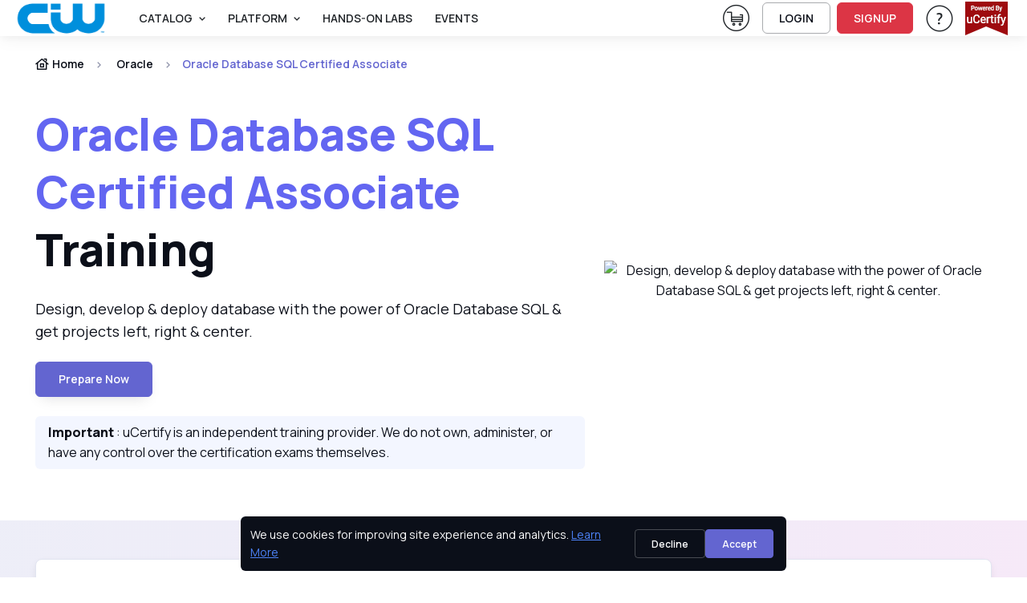

--- FILE ---
content_type: text/html; charset=utf-8
request_url: https://ciw.ucertify.com/p/oracle-database-sql-certified-associate.html
body_size: 24139
content:
<!DOCTYPE html>
<html lang="en" tts-speed="1" tts-voice="Google UK English Male" data-bs-theme="light" enhanced_accessibility="0">
<head>
	
<meta charset="utf-8">
<title>Oracle SQL Expert Certification Training Program</title>
<meta name="keywords" content="oracle sql expert certification,   oce sql certification program,   oce sql online prep course,   uc " />
<meta name="description" content="The Oracle Database SQL exam certifies knowledge of SQL and its uses when working with the Oracle Database server. uCertify's Oracle SQL Expert certification program is specially designed for candidates to learn the concepts and topics as per the exam obj " />

<meta name="robots" content="noindex, nofollow" />


<meta name="author" content="uCertify" />
<meta name="copyright" content="uCertify" />
<meta name="twitter:card" content="summary_large_image" />
<meta name="twitter:site" content="@flickr" />
<meta name="twitter:title" content="Oracle SQL Expert Certification Training Program -uCertify" />
<meta name="twitter:description" content="oracle sql expert certification,   oce sql certification program,   oce sql online prep course,   uc " />
<meta property="og:title" content="Oracle SQL Expert Certification Training Program -uCertify"/>
<meta name="msvalidate.01" content="54A3AC7EE4E66CCC1E8A096A736C8C60" />
<meta property="og:image" content="https://ciw.ucertify.com/layout/themes/bootstrap4/ux/images/webpage/homepage/certification-training-og.png" />
<meta name="twitter:image" content="https://ciw.ucertify.com/layout/themes/bootstrap4/ux/images/webpage/homepage/certification-training-og.png" />

<meta property="og:site_name" content="uCertify"/>
<meta property="og:description" content="The Oracle Database SQL exam certifies knowledge of SQL and its uses when working with the Oracle Database server. uCertify's Oracle SQL Expert certification program is specially designed for candidates to learn the concepts and topics as per the exam obj "/>
      <link rel="canonical" href="https://ciw.ucertify.com/p/oracle-database-sql-certified-associate.html" />
  

<!-- Viewport -->
<meta name="viewport" content="width=device-width, initial-scale=1">

<!-- Favicon and Touch Icons -->
<link rel="shortcut icon" type="image/x-icon" href="https://ciw.ucertify.com/favicon.ico" />

<!-- Vendor Styles -->

<link rel="stylesheet" media="screen" href="https://ciw.ucertify.com/layout/themes/bootstrap4/website/assets/vendor/swiper/swiper-bundle.min.css">

<!-- Main Theme Styles + Bootstrap -->


<script src="https://code.jquery.com/jquery-3.7.1.min.js"></script>
<script src="https://cdn.jsdelivr.net/npm/bootstrap@5.3.2/dist/js/bootstrap.bundle.min.js?26122025V" defer></script>
<link href="https://cdn.jsdelivr.net/npm/bootstrap@5.3.2/dist/css/bootstrap.min.css?26122025V" rel="stylesheet"  crossorigin="anonymous" media="print" onload="this.media='all'">
<link rel="stylesheet" href="https://ciw.ucertify.com/layout/themes/bootstrap4/ux/css/icomoon_purged.min.css?26122025V" type="text/css"/>
<link rel="stylesheet" href="https://ciw.ucertify.com/layout/themes/bootstrap4/ux/css/custom_css_purged.min.css?26122025V" type="text/css"/>
<link rel="stylesheet" media="screen" href="https://ciw.ucertify.com/layout/themes/bootstrap4/website/assets/css/theme_purged.min.css?26122025V">
<link rel="stylesheet" media="screen" href="https://ciw.ucertify.com/layout/themes/bootstrap4/website/assets/css/web_css_purged.min.css?26122025V">

<link rel="preconnect" href="https://fonts.googleapis.com">
<link rel="preconnect" href="https://fonts.gstatic.com" crossorigin>
<link href="https://fonts.googleapis.com/css2?family=Manrope:wght@200..800&display=swap" rel="stylesheet">
<!-- Page loading styles (changes)-->
<style>
  html {
    scroll-behavior: smooth;
  }
  #main-page {
    padding-bottom: 0.0000rem !important;
  }
  .lazy-bg {
  background-color: #f0f0f0;
  }
  .consent-hidden {
   display: none !important;
  }
</style>

<!-- Theme mode -->
<script>
  let mode = window.localStorage.getItem('mode'),
      root = document.getElementsByTagName('html')[0];
  if (mode !== null && mode === 'dark') {
    root.classList.add('dark-mode');
  } else {
    root.classList.remove('dark-mode');
  }
</script>
<!-- HEAD: Push consent defaults BEFORE GTM loads -->
<script>
window.dataLayer = window.dataLayer || [];

// Default denied for privacy (FERPA-safe)
window.dataLayer.push({
  event: "consent_default",
  consent: {
    ad_storage: "granted",
    analytics_storage: "granted",
    functionality_storage: "granted",
    security_storage: "granted"
  }
});

// Lazy-load GTM based on cookie / consent
(function(){
  function getCookie(name){
    const m = document.cookie.match('(?:^|;)\\s*'+name+'=([^;]*)');
    return m ? decodeURIComponent(m[1]) : null;
  }

  const consent = getCookie("uc_consent");
  let gtmLoaded = false;

  function loadGTM(){
    if(gtmLoaded) return;
    gtmLoaded = true;

    (function(w,d,s,l,i){
      w[l] = w[l] || [];
      w[l].push({'gtm.start': new Date().getTime(), event:'gtm.js'});
      let f = d.getElementsByTagName(s)[0],
          j = d.createElement(s),
          dl = l != 'dataLayer' ? '&l=' + l : '';
      j.async = true;
      j.src = 'https://www.googletagmanager.com/gtm.js?id=' + i + dl;
      f.parentNode.insertBefore(j,f);
    })(window,document,'script','dataLayer','GTM-K698DK8J');
  }

  // If user accepted earlier → load GTM immediately
  if(consent === "granted"){
    loadGTM();
    return;
  }

  // Otherwise lazy load on interaction or after 5s
  ["scroll","mousemove","touchstart","keydown"].forEach(e =>
    window.addEventListener(e, loadGTM, { once:true, passive:true })
  );
  setTimeout(loadGTM, 5000);
})();
</script>


</head>
<body class="settings_themes light" style="">
	<!-- Google Tag Manager (noscript) -->
	<noscript><iframe src="https://www.googletagmanager.com/ns.html?id=GTM-K698DK8J" height="0" width="0" style="display:none;visibility:hidden"></iframe></noscript>
	<!-- End Google Tag Manager (noscript) -->
	<div class="show_msg" style="position: fixed;top:0.0000rem;width:100%;z-index:111111111111111" ></div>
<script>
	$( document ).ready(function() {
					});
	function webShowMsg(msg,bg_color,txt_color='text-dark') {
		var alet_msg = ` <div class="alert alert-${bg_color} subsribe_block  alert-dismissible fade show rounded-0 text-center" role="alert" style="position: fixed;top:0.0000rem;width:100%;z-index:9999">
							<span id="errmsg" class='subsribe_txt ${txt_color}'>${msg}</span>
							<button class="btn-close close_button" onclick="closewebShowMsg()" type="button" ></button>
						</div>`
		$('.show_msg').html(alet_msg);
		setTimeout(()=>{
			closewebShowMsg()
		},3000)
	}
	function closewebShowMsg () {
		$('.subsribe_block').addClass('d-none')
	}
</script>	<!-- File Name: 'pe-content-formatting.tpl' -->
<script>
// default setting
var oldB = 100, 
    oldCMode = "whi", 
    expireTime = 1*30, 
    colorSel = "#main-page",
    oldFF = 'Roboto, Arial, sans-serif',
    headFF = '',
    setting = "_settings_",
    audioState = 'disable';
/** sbs:showbookmarksetting
* bs:bookmark setting
* cbs:close bookmark setting
* bfs:book font size
* bcm: book color mode
* setCMode:set Color mode
* bb:book brightness
* bbr:book brightness range */
$(document).ready(function() {
    $('#container,#cbs').on('click', function() {
        $("#bs").hide();
    });
    $("body").on('click', '.settings_tab a', function() {
        ($(this).parent().attr('id') == 'font_settings_tab') ? $("#restore_default").prop('disabled','') : $("#restore_default").prop('disabled','disabled');
    });
    $("body").on('click', '.increase, .decrease', function() {
        var sel = $(this).parent().find("input");
        var a = parseInt(sel.val());
        if (a >= parseInt(sel.attr("min")) && a <= parseInt(sel.attr("max"))) { 
            $(this).hasClass("icomoon-plus") ? sel.val(a+1).change() : sel.val(a-1).change();
        }
    });
    if ($.cookie(setting + "fontfamily") != null) {
        oldFF = $.cookie(setting + "fontfamily");
        oldFF = oldFF.replaceAll('+', ' ');
        $(headFF).css('font-family', oldFF);
        if (typeof setFontFamily == "function") {
            setFontFamily(oldFF, setting);
        } else {
            // console.warn("setFontFamily is not defined");
        }
    }   
    if ($.cookie(setting + "audio") != null) {
        audioState = $.cookie(setting + "audio");
        if (typeof setAudioButton == "function") {
            setAudioButton(audioState, setting);
        } else {
            // console.warn("setAudioButton is not defined");
        }
    }
    $(document).on("change", '#ffr', function() {
        if (typeof setFontFamily == "function") {
            setFontFamily("", setting)
        } else {
            // console.warn("setFontFamily is not defined");
        }
    });
    $(document).on('click', '.c_mode .btn', function() {
        $(this).hasClass("active") ? $(this).removeClass("active") : $(".c_mode .btn").removeClass("active"), $(this).addClass("active");
        if (typeof setCMode == "function") {
            setCMode($(this).attr("id"), setting);
        } else {
            // console.warn("setCMode is not defined");
        }
	});
    if (($("#manage_settg").length > 0) || ($(".manage_settg").length > 0)){
        $("nav .font-body ul #sbs").css("display", "none");
    }
});
</script>
	<div  id="main-page" mode="light" style="">
					<!-- 
*  File-Name  : website-top.tpl
*  Detail     : header of website
*  Area       : ucertify
-->
<header id="mainbar" class="header p-0 navbar navbar-expand-xl navbar-stuck zindex-1050 position-fixed w-100">
    <div class="container-fluid px-3">
					<a href="https://ciw.ucertify.com/" class="navbar-brand py-0">
				<img src="//s3.amazonaws.com/jigyaasa_content_static/org_logo/new_logo_ciw.png" class="height44">
			</a>
			        <div id="navbarNav" role="navigation" class="offcanvas offcanvas-end zindex-1050">
            <div class="offcanvas-header border-bottom">
                <p class="h5 offcanvas-title">
                    Menu
                </p>
                <button type="button" class="btn-close" data-bs-dismiss="offcanvas" aria-label="Close"></button>
            </div>
            <div class="offcanvas-body">
				<div class="d-flex flex-column flex-xl-row align-items-center">
					<div class="col d-flex align-items-center flex-nowrap flex-row-reverse">
						<ul class="navbar-nav me-auto mb-2 mb-xl-0 header-menus header_menus align-items-xl-center font-14">
																								<li class="nav-item dropdown">
										<a href="#" class="nav-link dropdown-toggle text-uppercase text-body" data-bs-toggle="dropdown">
											Catalog
										</a>
										<ul class="dropdown-menu">
																						<li class="">
													<a    href="https://ciw.ucertify.com/p/catalog.html" class="d-flex dropdown-item ">
														<span class="icomoon-browser-title s5 me-3 d-flex align-items-center justify-content-center" style="width:1.8750rem;"></span>
														<span class="font-weight-bold">Browse Catalog</span>
													</a>
																									</li>
																						<li class="">
													<a    href="https://ciw.ucertify.com/p/career-track.html" class="d-flex dropdown-item ">
														<span class="icomoon-career-track1 s5 me-3 d-flex align-items-center justify-content-center" style="width:1.8750rem;"></span>
														<span class="font-weight-bold">Skills & Career Tracks</span>
													</a>
																									</li>
																						<li class="">
													<a    href="https://ciw.ucertify.com/p/industry-certification.html" class="d-flex dropdown-item ">
														<span class="icomoon-industry-certification1 s5 me-3 d-flex align-items-center justify-content-center" style="width:1.8750rem;"></span>
														<span class="font-weight-bold">Industry Certifications</span>
													</a>
																									</li>
																						<li class="">
													<a    href="https://ciw.ucertify.com/p/ucertify-certification.html" class="d-flex dropdown-item ">
														<span class="icomoon-industry-certification s5 me-3 d-flex align-items-center justify-content-center" style="width:1.8750rem;"></span>
														<span class="font-weight-bold">uCertify Certifications</span>
													</a>
																									</li>
																						<li class="">
													<a    href="https://ciw.ucertify.com/p/course-library.html" class="d-flex dropdown-item ">
														<span class="icomoon-library3 s5 me-3 d-flex align-items-center justify-content-center" style="width:1.8750rem;"></span>
														<span class="font-weight-bold">Choose Your Library</span>
													</a>
																									</li>
																						<li class="">
													<a    href="https://ciw.ucertify.com/p/exam-vouchers.html" class="d-flex dropdown-item ">
														<span class="icomoon-ticket s5 me-3 d-flex align-items-center justify-content-center" style="width:1.8750rem;"></span>
														<span class="font-weight-bold">Exam Vouchers</span>
													</a>
																									</li>
																					</ul>
									</li>
																																<li class="nav-item dropdown">
										<a href="#" class="nav-link dropdown-toggle text-uppercase text-body" data-bs-toggle="dropdown">
											PLATFORM
										</a>
										<ul class="dropdown-menu">
																						<li class="">
													<a    href="https://ciw.ucertify.com/products/learn.html" class="d-flex dropdown-item ">
														<span class="icomoon-learn-44px s5 me-3 d-flex align-items-center justify-content-center" style="width:1.8750rem;"></span>
														<span class="font-weight-bold">uCertify Learn Platform</span>
													</a>
																									</li>
																						<li class="">
													<a    href="https://ciw.ucertify.com/products/lessons.html" class="d-flex dropdown-item ">
														<span class="icomoon-lesson2 s5 me-3 d-flex align-items-center justify-content-center" style="width:1.8750rem;"></span>
														<span class="font-weight-bold">Interactive Lessons</span>
													</a>
																									</li>
																						<li class="dropdown">
													<a data-bs-toggle="dropdown"   href="https://ciw.ucertify.com/products/labs.html" class="d-flex dropdown-item product_link dropdown-toggle ">
														<span class="icomoon-lab-44px s5 me-3 d-flex align-items-center justify-content-center" style="width:1.8750rem;"></span>
														<span class="font-weight-bold">Hands-on Labs</span>
													</a>
																											<ul class="dropdown-menu">
																															<li>
																	<a href="https://ciw.ucertify.com/products/live-lab.html" class="text-capitalize dropdown-item d-flex">
																		<span class="icomoon-live-lab3 s5 me-3 d-flex align-items-center justify-content-center" style="width:1.8750rem;" ></span>
																		<span class="font-weight-bold">LiveLAB</span>
																	</a>
																</li>
																															<li>
																	<a href="https://ciw.ucertify.com/products/cloud-lab.html" class="text-capitalize dropdown-item d-flex">
																		<span class="icomoon-cloud-lab1 s5 me-3 d-flex align-items-center justify-content-center" style="width:1.8750rem;" ></span>
																		<span class="font-weight-bold">CloudLAB</span>
																	</a>
																</li>
																															<li>
																	<a href="https://ciw.ucertify.com/products/cyber-range.html" class="text-capitalize dropdown-item d-flex">
																		<span class="icomoon-cyber-range-icon s5 me-3 d-flex align-items-center justify-content-center" style="width:1.8750rem;" ></span>
																		<span class="font-weight-bold">CyberRange</span>
																	</a>
																</li>
																															<li>
																	<a href="https://ciw.ucertify.com/products/coding-lab.html" class="text-capitalize dropdown-item d-flex">
																		<span class="icomoon-coding-lab1 s5 me-3 d-flex align-items-center justify-content-center" style="width:1.8750rem;" ></span>
																		<span class="font-weight-bold">CodingLAB</span>
																	</a>
																</li>
																															<li>
																	<a href="https://ciw.ucertify.com/products/hardware-sim.html" class="text-capitalize dropdown-item d-flex">
																		<span class="icomoon-hardware-simulation1 s5 me-3 d-flex align-items-center justify-content-center" style="width:1.8750rem;" ></span>
																		<span class="font-weight-bold">HardwareSIM</span>
																	</a>
																</li>
																															<li>
																	<a href="https://ciw.ucertify.com/products/software-sim.html" class="text-capitalize dropdown-item d-flex">
																		<span class="icomoon-software-simulation s5 me-3 d-flex align-items-center justify-content-center" style="width:1.8750rem;" ></span>
																		<span class="font-weight-bold">SoftwareSIM</span>
																	</a>
																</li>
																															<li>
																	<a href="https://ciw.ucertify.com/products/scenario-sim.html" class="text-capitalize dropdown-item d-flex">
																		<span class="icomoon-Scenario-Sim1 s5 me-3 d-flex align-items-center justify-content-center" style="width:1.8750rem;" ></span>
																		<span class="font-weight-bold">ScenarioSIM</span>
																	</a>
																</li>
																															<li>
																	<a href="https://ciw.ucertify.com/products/math-lab.html" class="text-capitalize dropdown-item d-flex">
																		<span class="icomoon-math-lab s5 me-3 d-flex align-items-center justify-content-center" style="width:1.8750rem;" ></span>
																		<span class="font-weight-bold">MathLAB</span>
																	</a>
																</li>
																															<li>
																	<a href="https://ciw.ucertify.com/products/smart-chat.html" class="text-capitalize dropdown-item d-flex">
																		<span class="icomoon-instant-chat s5 me-3 d-flex align-items-center justify-content-center" style="width:1.8750rem;" ></span>
																		<span class="font-weight-bold">SmartChat</span>
																	</a>
																</li>
																													</ul>
																									</li>
																						<li class="">
													<a    href="https://ciw.ucertify.com/products/testprep.html" class="d-flex dropdown-item ">
														<span class="icomoon-testprep-or-practice-test s5 me-3 d-flex align-items-center justify-content-center" style="width:1.8750rem;"></span>
														<span class="font-weight-bold">Gamified TestPrep</span>
													</a>
																									</li>
																						<li class="">
													<a    href="https://ciw.ucertify.com/products/ai-tutor.html" class="d-flex dropdown-item ">
														<span class="icomoon-roster s5 me-3 d-flex align-items-center justify-content-center" style="width:1.8750rem;"></span>
														<span class="font-weight-bold">AI Tutor</span>
													</a>
																									</li>
																						<li class="">
													<a    href="https://ciw.ucertify.com/products/create.html" class="d-flex dropdown-item ">
														<span class="icomoon-create-44px s5 me-3 d-flex align-items-center justify-content-center" style="width:1.8750rem;"></span>
														<span class="font-weight-bold">Create</span>
													</a>
																									</li>
																						<li class="">
													<a    href="https://ciw.ucertify.com/products/proctoring.html" class="d-flex dropdown-item ">
														<span class="icomoon-shield s5 me-3 d-flex align-items-center justify-content-center" style="width:1.8750rem;"></span>
														<span class="font-weight-bold">Proctor</span>
													</a>
																									</li>
																						<li class="">
													<a    href="https://ciw.ucertify.com/products/app.html" class="d-flex dropdown-item ">
														<span class="icomoon-learn-smart-app-44px s5 me-3 d-flex align-items-center justify-content-center" style="width:1.8750rem;"></span>
														<span class="font-weight-bold">Mobile App</span>
													</a>
																									</li>
																					</ul>
									</li>
																																<li class="nav-item">
									   										<a  href="https://ciw.ucertify.com/products/labs.html"  class="nav-link text-body text-uppercase text-truncate ">
											Hands-On Labs
										</a>
									</li>
																																<li class="nav-item">
									   										<a  href="https://ciw.ucertify.com/about/events.html"  class="nav-link text-body text-uppercase text-truncate ">
											Events
										</a>
									</li>
																					</ul>
						<form class="col me-3 mb-2 mb-xl-0 d-none search_bar" role="search" id="searchBox" onsubmit="return false" method="get">
							<div class="w-100 input-group position-relative">
								<input class="form-control height35 rounded-start" value="" id="search_all_title" type="text" placeholder="Search Titles..." autocomplete="off">
								<button class="btn height35 header_btn search_button btn-outline-primary rounded-end p-2"><span class="icomoon-search-3 s3"></span> </button>
								<ul class="list-group rounded-0 position-absolute overflow-auto bg-body w-100 d-none search_data zindex-1050" style="top: 2.1875rem;max-height: 25.0000rem;">
								</ul>
							</div>
						</form>
					</div>
					<div class="col-12 col-xl-auto d-flex flex-column flex-xl-row align-items-xl-center">
																			<div class="me-xl-3 mt-1 d-inline-block">
								<a href="https://ciw.ucertify.com/cart/?buy="  class="text-body d-block">
									<span class="icomoon-cart-new-1 s7 position-relative d-none d-xl-inline">
										<sup id="total_cart_item" class="rounded-circle text-light bg-danger position-absolute h justify-content-center align-items-center fw-semibold pb-1" style="font-size:0.9375rem;top:-4px;left:1.5000rem;width:1.2500rem;height:1.2500rem;"></sup>
									</span>
									<span class="visually-hidden">View Cart</span> <!-- Add this span for screen readers -->
								</a>
							</div>
																											<a href="https://ciw.ucertify.com/login.php" class="btn btn-outline-dark login-btn btn-sm fs-sm rounded d-inline-flex me-xl-2 mb-2 mb-xl-0" rel="noopener">
									LOGIN
								</a>
								<a href="https://ciw.ucertify.com/login.php?func=signup" class="btn btn-danger btn-sm fs-sm rounded d-inline-flex me-xl-3 mb-2 mb-xl-0"  rel="noopener">
									SIGNUP
								</a>
																																 							<div class="dropdown me-xl-3">
								<a href="#" class="nav-link align-middle text-body"  rel="noopener" data-bs-toggle="dropdown" aria-expanded="false">
									<span class="icomoon-help-new-1 s7 d-none d-xl-inline"></span>
									<span class="btn btn-primary btn-sm fs-sm w-100 rounded d-inline-block d-xl-none mb-2">Help & Support</span>
									<span class="visually-hidden">Help & Support</span> 
								</a>
								<ul class="dropdown-menu dropdown-menu-end text-body">
																														<a 
												target="" 
												href="https://ciw.ucertify.com/support.php"
												class="dropdown-item text-capitalize text-body">
												Help & Support
											</a>
																				
																															<button onClick="openAccessibilityModal()" class="dropdown-item text-capitalize text-body">
													Accessibility
												</button>
																				
																														<a 
												target="" 
												href="https://ciw.ucertify.com/about/customer-feedback.html"
												class="dropdown-item text-capitalize text-body">
												Testimonials
											</a>
																				
																	</ul>
							</div>
																			<div>
								<a href="#" onClick = "return false;" >
									<img loading="lazy" src="https://ciw.ucertify.com/layout/themes/bootstrap4/images/logo/poweredby_ucertify.png" class="img-fluid" alt="powered by uCertify">
								</a>
							</div>
											</div>
				</div>
            </div>
        </div>
        <div class="d-flex align-items-center ">
                     <div class=" me-2 pt-1">
	     <a href="https://ciw.ucertify.com/cart/?buy="  class="text-body">
	         <span class="icomoon-cart-new-1 s6 position-relative  d-xl-none">
	         <sup id="total_cart_item_mobile" class="rounded-circle text-light bg-danger position-absolute h justify-content-center align-items-center fw-semibold" style="font-size:0.6250rem;top:-4px;left:1.2500rem;width:1.1250rem;height:1.1250rem;padding-bottom: 0.1250rem;"></sup>
	         </span>
	         <span class="visually-hidden">View Cart</span>
	         <!-- Add this span for screen readers -->
	     </a>
         </div>
	   
        <button type="button" class="navbar-toggler" data-bs-toggle="offcanvas" data-bs-target="#navbarNav" aria-controls="navbarNav" aria-expanded="false" aria-label="Toggle navigation">
            <span class="navbar-toggler-icon"></span>
        </button>
        </div>
    </div>
</header>
    <!--
    File     : 'video-modal.tpl'
    Details  : 'for video play'
    Area     : 'uCertfiy'
-->
<div class="modal zindex-1060 fade" id="video-modal" tabindex="-1" role="dialog" aria-labelledby="exampleModalLabel" aria-hidden="true">
	<div class="modal-dialog modal-dialog-centered modal-lg video_modal" role="document">
			<div class="modal-content">
				<div class="modal-body p-3 pt-2">
					<div class="d-flex justify-content-end mb-2">
					<button type="button" class="btn-close" data-bs-dismiss="modal" aria-label="Close" data-bs-toggle="tooltip" title="Close"></button>
				  
					</div>
						<!-- 16:9 aspect ratio -->
					<div class="ratio ratio-16x9">
						<iframe class="embed-responsive-item" src="" id="video"  allowscriptaccess="always" allow="autoplay"></iframe>
					</div>
				</div>
			</div>
	</div>
</div> 
<script>
	let show_hide_search_input = '0';
	if(show_hide_search_input == 1) {
		$('.search_bar').removeClass('d-none')
	} else if (!$('.search_bar').hasClass('d-none') && show_hide_search_input == 0) {
    	$('.search_bar').addClass('d-none');
	}

	$(document).ready(function() {
		$('.request_demo').on('click', function() {
		if($('#instructor-evaluation-modal').length>0) {
		$('#instructor-evaluation-modal').modal('show');
		}  else{
		activate(2);
		$.get("https://ciw.ucertify.com/index.php?func=get_request_demo&page=",function(data){
			$('body').append(data);
			$('#instructor-evaluation-modal').modal('show');
			activate(0);
		})
		}
	})

		// using deboung method to reduce number of api hits when using search with keyboard type.
		function debounce(func, delay) {
        let timeoutId;
        return function(...args) {
            clearTimeout(timeoutId);
            timeoutId = setTimeout(() => {
            func.apply(this, args);
            }, delay);
        };
    }
	const debounceSearch = debounce(search, 500);
		$("#shop_by_ucertify,.catelog_modal,.career_track_modal").on('click', async function(event) {
			let __this = this;
			$('.header-menus').addClass('d-none')
			$('.search_bar').removeClass('d-none')
			event.stopPropagation();
			if($('#modalId').length>0) {				
				$('#modalId').show();
				$('#modalId').addClass('show');
				$('body').append('<div class="modal-backdrop fade show"></div>')
				console.log('modelif');
			} else {
				activate(2);				
			    await  $.get("https://ciw.ucertify.com/index.php?func=catalog_data", function (data) {
				$('#mainbar').after(data);
				$('#modalId').show();
				$('#modalId').addClass('show');
				$('body').css('overflow', 'hidden');
				$('body').append('<div class="modal-backdrop fade show"></div>')
				activate(0);
				console.log('modelelse');
			});
			}
			if($(__this).hasClass('catelog_modal')) {
				$('#career_tab a').removeClass('active')
				$('#industry_tab a').addClass('active')
				$('#industry_cer').addClass('active show')
				$('#career_track').removeClass('active show')
				let certifi_name = $(__this).attr('certifi_name');
				if(certifi_name) {
					$('.industry_link.active.show').removeClass('active show')
					$('.industry_link').removeClass('active')
					$('.industry_link.'+certifi_name).addClass('active')
					$('#'+certifi_name).addClass('active show')
				}
			}
			if($(__this).hasClass('career_track_modal')) {
					$('#industry_tab a').removeClass('active')
					$('#industry_cer').removeClass('active show')
					$('#career_tab a').addClass('active')
					$('#career_track').addClass('active show')
					let career_track_name = $(__this).attr('career_track')
					if(career_track_name) {
						$('.career_link.active').removeClass('active')
						$('.career_'+career_track_name).addClass('active')
						$('.career_tabpane.active.show').removeClass('active show')
						$('#career_'+career_track_name).addClass('active show')
					} else{
						$('.career_link.active').click()
					}

			}
		});

		$('.search_button').on('click', function() {
			var term = $('#search_all_title').val();
			window.open("https://ciw.ucertify.com/p/?search="+term);
		})
		$('.product_link').on('click',function(){
			window.open("https://ciw.ucertify.com/products/labs.html","_self");
		})

		$('#search_all_title').keydown(function(event) {
			const search_indu = document.getElementById('search_all_title');
	     	search_indu.addEventListener('keydown', ()=>debounceSearch(event));
		})

		$(document).click(function() {
			$('.search_data').addClass('d-none')
		});

		$(".search_data, #search_all_title").click(function(e) {
			e.stopPropagation();
		});
	});

	

	function openAccessibilityModal() {
		var a = !!navigator.platform.match(/(Mac|iPhone|iPod|iPad)/i);
		let baseUrl = "https://ciw.ucertify.com/";
		if ($("#modal-keyboard").length) {
			$("#modal-keyboard").modal('show');
		} else {
			activate(1);
			$.post(baseUrl + "web/app/index.php?func=get_keyboard_modal&ajax=1", function (data) {
				$("body").prepend(data);
				$("#modal-keyboard").modal('show');
				activate(0);
			});
		}
	}
	const search = (event) => {
			const term = event.target.value;
			if(term == '') return;
			$.get("https://ciw.ucertify.com/web/courses/search.php?term="+term,function(data){
			var obj = JSON.parse(data)
			if (obj.length > 0) {
				var course = '';
				for (var i in obj) {
					course += `
						<li class="list-group-item">
							<a aria-hidden="true" class="row mx-0" href="${obj[i].link}">
								<div class="col-auto p-0 d-flex">
									<div>
										<img loading="lazy" alt="${obj[i].label}" class="rounded-1 height50" src="${obj[i].picture}" width="6.2500rem">
									</div>
								</div>
								<div class="col">
									<div class="h6 mb-1">${obj[i].label}</div>
									<div>
										<small>
											<div aria-hidden="true" class="text-muted fs-6 text-body">${obj[i].crn}</div>
										</small>
									</div>
								</div>
							</a>
						</li>
					`;
				}
				$('.search_data').html(course);
				$('.search_data').removeClass('d-none');
			}
		})
}
</script>
<script>
document.querySelectorAll('.dropdown-toggle').forEach(toggle => {
  toggle.addEventListener('keydown', e => {
    if (e.key === 'Enter' || e.key === ' ') {
      e.preventDefault();
      toggle.click();
    }
  });
});
</script>
		
		<main class="margin-nav-top">
			<div><!--
    * File Name : 'certification_new_pages.tpl'
    * Details   :  'New Certification Page'
    * Area      : 'website'
-->
<section class="position-relative jarallax pb-xl-3" data-jarallax="" data-speed="0.4" data-bs-theme="dark">
    <!-- Parallax img -->
    <!-- Overlay bg -->
    <div class="position-absolute top-0 start-0 w-100 h-100 bg-gradient-primary overlay-rays opacity-90 zindex-1 d-none">
        <div class="card-body p-md-5 p-4 bg-size-cover"></div>
    </div>
    <div class="container position-relative zindex-5 pb-5 access-nav">
        <!-- Breadcrumb -->
        <nav class="py-4" aria-label="breadcrumb">
            <ol class="breadcrumb mb-0">
                <li class="breadcrumb-item">
                    <a class="text-dark  " href="https://ciw.ucertify.com/">
                        <i class="icomoon-home-24px-1 fs-lg me-1"></i>
                        Home
                    </a>
                </li>
                <li class="breadcrumb-item">
                    <a class="text-dark  " href="https://ciw.ucertify.com/p/Oracle.html">
                        <i class="bx text-truncate fs-lg me-1"></i>Oracle</a>
                </li>
                <li class="breadcrumb-item active " tabindex="0" aria-current="page">
                    <span class="text-truncate w-md-100 width160 text-capitalize">
                        Oracle Database SQL Certified Associate
                    </span>
                </li>
            </ol>
        </nav>
        <!-- Title -->
        <div class="row align-items-center">
            <div class="col-lg-7">
                <h1 tabindex="0" role="heading" aria-level="1" class="display-4 mb-0 mt-md-3 ">
                <span style="color: rgb(99, 102, 241);">Oracle Database SQL Certified Associate</span> Training 
                </h1>
                <p tabindex="0" role="note" class="fs-lg my-4 ">
                Design, develop &amp; deploy database with the power of Oracle Database SQL &amp; get projects left, right &amp; center.
                </p>
                <div class="mb-2">
                                                        <span class="text-primary h4 h">$0.00
                                    </div>

                <a href="#course_lessons_parent" class="btn btn-primary shadow-secondary text-capitalize ">
                    Prepare now
                </a>
                                <div class="bg-secondary text-dark px-3 p-2 rounded mt-4">
                    <span class="fw-bold">Important</span> : uCertify is an independent training provider. We do not own, administer, or have any control over the certification exams themselves.
                </div>
            </div>
            <div class="col-lg-5 text-center pt-4 pt-lg-0" >
                <img src="//s3.amazonaws.com/jigyaasa" tabindex="0"
                    class="d-block img-fluid mx-auto" alt="Design, develop &amp; deploy database with the power of Oracle Database SQL &amp; get projects left, right &amp; center.">
            </div>
        </div>
    </div>
    </section>


<section class="py-5 position-relative" id="our_prep">
    <div class=" bg-gradient-primary position-absolute start-0 end-0 top-0 bottom-0" style="opacity: 0.1;"></div>
    <div class="container ">
        <div class="card bg-light shadow-sm p-5" data-bs-theme="light">
        <div class="row justify-content-center  pb-3 mb-sm-2 mb-lg-3">
            <div class="col-lg-10">
                <h2 tabindex="0" class="h1 mb-lg-4" role="heading" aria-level="2">
                    Our Oracle SQL Associate <span style="color: rgb(99, 102, 241);">Training Key Features</span>
                </h2>
                <p tabindex="0" class="fs-lg mb-0" role="note">
                    
                </p>
            </div>
        </div>
        <div class="row m-0 justify-content-center">
        <div class="col-lg-10 ps-0">
            <div class="d-lg-flex">
                <ul class="list-unstyled">
                                        <li tabindex="0" class="d-flex align-items-center mb-3"><i class="icomoon-new-24px-checkmark-circle-1 fs-xl text-primary me-2"></i>50+ interactive items to quiz you</li>
                    <li tabindex="0" class="d-flex align-items-center mb-3"><i class="icomoon-new-24px-checkmark-circle-1 fs-xl text-primary me-2"></i>Integrated labs for hands-on experience</li>
                    <li tabindex="0" class="d-flex align-items-center mb-3"><i class="icomoon-new-24px-checkmark-circle-1 fs-xl text-primary me-2"></i>Simulated real-world scenarios</li>
                </ul>
                <ul class="list-unstyled ps-lg-5">
                    <li tabindex="0" class="d-flex align-items-center mb-3"><i class="icomoon-new-24px-checkmark-circle-1 fs-xl text-primary me-2"></i>Take tests under exam-like conditions</li>
                    <li tabindex="0" class="d-flex align-items-center mb-3"><i class="icomoon-new-24px-checkmark-circle-1 fs-xl text-primary me-2"></i>Immediate remediation and feedback</li>
                    <li tabindex="0" class="d-flex align-items-center mb-3"><i class="icomoon-new-24px-checkmark-circle-1 fs-xl text-primary me-2"></i>Flexible, Self-Paced</li>
                </ul>
            </div>
        </div>
    </div>
        </div>
    </div>
</section>

<section class="bg-secondary h-100 py-5 ">
<div class="container">
    <div class="row justify-content-center text-center pb-3 mb-sm-2 mb-lg-3">
            <div class="col-lg-10">
                <h2 tabindex="0" class="h1 mb-lg-4" role="heading" aria-level="2">
                    Oracle SQL Certification Overview
                </h2>
                <p tabindex="0" class="fs-lg mb-0" role="note">
                Certify &amp; verify your SQL Badge of Honor and grab unlimited opportunities in the growing data field. Let your skills take you to the next level!
                </p>
            </div>
        </div>
    <div class="row g-4 align-items-center d-flex align-items-stretch">
        <div class="col-lg-5">
            <div class="card card-hover position-relative h-100 py-5 rounded overflow-hidden">
                <div class="" data-rellax-percentage="0.5" data-rellax-speed="1.75">
                    <img src="//s3.amazonaws.com/jigyaasa_content_static/pattern-1_000vLL.svg" class="pattern-bg patt-1"
                        alt="Pattern">
                    <img src="//s3.amazonaws.com/jigyaasa_content_static/pattern-2_000vLl.svg" class="pattern-bg patt-2"
                        alt="Pattern">
                    <img src="//s3.amazonaws.com/jigyaasa_content_static/pattern-3_000vLM.svg" class="pattern-bg patt-3"
                        alt="Pattern">
                </div>
                <div class="card-body">
                    <h3 class="card-title mb-4 text-body" tabindex="0" role="heading" aria-level="3">
                        Exam Objectives
                    </h3>
                    <p class="card-text fs-6 mb-4" tabindex="0" role="note">
                        <ul>
                        <li tabindex="0" class="d-flex align-items-center mb-3"><i class="icomoon-bx-check-circle fs-xl text-primary me-2"></i>Relational Database Concepts 
  </li>
                        <li tabindex="0" class="d-flex align-items-center mb-3"><i class="icomoon-bx-check-circle fs-xl text-primary me-2"></i>Retrieving Data using the SQL SELECT Statement and Restricting and Sorting Data  </li>
                        <li tabindex="0" class="d-flex align-items-center mb-3"><i class="icomoon-bx-check-circle fs-xl text-primary me-2"></i>Using Functions  </li>
                                                    <li tabindex="0" class="d-flex align-items-center mb-3"><i class="icomoon-bx-check-circle fs-xl text-primary me-2"></i>Displaying Data from Multiple Tables  </li>
                                                                            <li tabindex="0" class="d-flex align-items-center mb-3"><i class="icomoon-bx-check-circle fs-xl text-primary me-2"></i>Using Subqueries to Solve Queries   </li>
                                                                            <li tabindex="0" class="d-flex align-items-center mb-3"><i class="icomoon-bx-check-circle fs-xl text-primary me-2"></i>Using SET Operators  </li>
                                                                            <li tabindex="0" class="d-flex align-items-center mb-3"><i class="icomoon-bx-check-circle fs-xl text-primary me-2"></i>Managing Tables using DML statements  </li>
                                                                            <li tabindex="0" class="d-flex align-items-center mb-3"><i class="icomoon-bx-check-circle fs-xl text-primary me-2"></i>Managing Indexes Synonyms and Sequences  </li>
                                                                            <li tabindex="0" class="d-flex align-items-center mb-3"><i class="icomoon-bx-check-circle fs-xl text-primary me-2"></i>Use DDL to manage tables and their relationships  </li>
                                                                        </ul>
                    </p>
                </div>
            </div>
        </div>
        <div class="col-lg-7">
            <div class="card card-hover position-relative h-100 py-5 rounded overflow-hidden bg-dark">
                <div class="" data-rellax-percentage="0.5" data-rellax-speed="1.75">
                    <img src="//s3.amazonaws.com/jigyaasa_content_static/pattern-1_000vLL.svg" class="pattern-bg patt-1"
                        alt="Pattern">
                    <img src="//s3.amazonaws.com/jigyaasa_content_static/pattern-2_000vLl.svg" class="pattern-bg patt-2"
                        alt="Pattern">
                    <img src="//s3.amazonaws.com/jigyaasa_content_static/pattern-3_000vLM.svg" class="pattern-bg patt-3"
                        alt="Pattern">
                </div>
                <div class="card-body">
                    <h3 class="card-title mb-4 text-white" tabindex="0" role="heading" aria-level="3">
                        Exam Details
                    </h3>
                    <div class=" text-center">
                        <table class="table text-start ref-table bg-gradient-primary">
                            <tbody>
                                                                                                                                                                <tr>
                                    <td tabindex="0">
                                        Exam Code
                                    </td>
                                    <td tabindex="0">
                                        1Z0-071 
                                    </td>
                                </tr>
                                                                                                                                                                                                                                <tr>
                                    <td tabindex="0">
                                        Number of Questions
                                    </td>
                                    <td tabindex="0">
                                        63 
                                    </td>
                                </tr>
                                                                                                <tr>
                                    <td tabindex="0">
                                        Passing Score
                                    </td>
                                    <td tabindex="0">
                                        63% 
                                    </td>
                                </tr>
                                                                                                <tr>
                                    <td tabindex="0">
                                        Time Duration
                                    </td>
                                    <td tabindex="0">
                                        120 minutes 
                                    </td>
                                </tr>
                                                                                                <tr>
                                    <td tabindex="0">
                                        Prerequisites
                                    </td>
                                    <td tabindex="0">
                                        Foundational knowledge of SQL concepts 
                                    </td>
                                </tr>
                                                                                                                            </tbody>
                        </table>
                    </div>
                </div>
            </div>
        </div>
    </div>
</div>
</section>

<section class="position-relative py-5 " style="background-color: #3E4265;">
    <div class="container position-relative zindex-5 pb-md-4 pt-md-2 pt-lg-3">
        <div class="row justify-content-center text-center pb-3 mb-sm-2 mb-lg-3">
            <div class="col-lg-10">
                <h2 tabindex="0" class="h1 mb-lg-4 text-white" role="heading" aria-level="2">
                    Why Join uCertify’s Oracle SQL Training?
                </h2>
                <p tabindex="0" class="fs-lg mb-0 px-md-5 col-lg-10 mx-auto text-white" role="note">
                As an award-winning learning platform, we’re continuously updating our products to stay ahead of the trends and competition.
                </p>
            </div>
        </div>
        <div class="row row-cols-1 row-cols-lg-2 g-4">
        <div class="col-lg-6">
                <div
                    class="about_over_icon d-flex flex-column flex-sm-row align-items-start align-items-sm-center ps-xl-5 mb-lg-4">
                    <div style="width: 5.0000rem; height:5.0000rem" ;
                        class="d-flex justify-content-center align-items-center position-relative bg-white rounded-circle flex-shrink-0 zindex-1 p-2 ms-4 ms-sm-0 mb-n5 mb-sm-0 me-sm-n5">
                        <i class="icomoon-Skill-Development text-gradient-primary" alt="Avatar"
                            style="font-size: 2.8125rem;"></i>
                    </div>
                    <div class="card border-0 pt-5 pb-1 ps-sm-5 py-sm-3" style="background-color: #FFFFFF0D;">
                        <div class="card-body px-3">
                            <h3 class="h4 text-white mb-3" tabindex="0" role="heading" aria-level="3">
                            Skill Development
                            </h3>
                            <div class="text-white fs-6 mb-3" tabindex="0">
                            Our integrated labs offer a non-production, risk-free environment to practice, develop, and refine your skills.

                            </div>
                        </div>
                    </div>
                </div>
            </div>
        <div class="col-lg-6">
                <div
                    class="about_over_icon d-flex flex-column flex-sm-row align-items-start align-items-sm-center ps-xl-5 mb-lg-4">
                    <div style="width: 5.0000rem; height:5.0000rem" ;
                        class="d-flex justify-content-center align-items-center position-relative bg-white rounded-circle flex-shrink-0 zindex-1 p-2 ms-4 ms-sm-0 mb-n5 mb-sm-0 me-sm-n5">
                        <i class="icomoon-Skills-Career-Tracks  text-gradient-primary" alt="Avatar"
                            style="font-size: 2.8125rem;"></i>
                    </div>
                    <div class="card border-0 pt-5 pb-1 ps-sm-5 py-sm-3" style="background-color: #FFFFFF0D;">
                        <div class="card-body px-3">
                            <h3 class="h4 text-white mb-3" tabindex="0" role="heading" aria-level="3">
                            Stand Out to Employers
                            </h3>
                            <div class="text-white fs-6 mb-3" tabindex="0">
                            Earn an industry-recognized course completion certificate that proudly declares, “I’ve become a skilled SQL Specialist”

                            </div>
                        </div>
                    </div>
                </div>
            </div>
        <div class="col-lg-6">
                <div
                    class="about_over_icon d-flex flex-column flex-sm-row align-items-start align-items-sm-center ps-xl-5 mb-lg-4">
                    <div style="width: 5.0000rem; height:5.0000rem" ;
                        class="d-flex justify-content-center align-items-center position-relative bg-white rounded-circle flex-shrink-0 zindex-1 p-2 ms-4 ms-sm-0 mb-n5 mb-sm-0 me-sm-n5">
                        <i class="icomoon-job-security text-gradient-primary" alt="Avatar"
                            style="font-size: 2.8125rem;"></i>
                    </div>
                    <div class="card border-0 pt-5 pb-1 ps-sm-5 py-sm-3" style="background-color: #FFFFFF0D;">
                        <div class="card-body px-3">
                            <h3 class="h4 text-white mb-3" tabindex="0" role="heading" aria-level="3">
                            Networking Opportunities
                            </h3>
                            <div class="text-white fs-6 mb-3" tabindex="0">
                            Interact with other Oracle Database SQL Certified Associates to share your problems, find solutions, and refine your networks.

                            </div>
                        </div>
                    </div>
                </div>
            </div>
        <div class="col-lg-6">
                <div
                    class="about_over_icon d-flex flex-column flex-sm-row align-items-start align-items-sm-center ps-xl-5 mb-lg-4">
                    <div style="width: 5.0000rem; height:5.0000rem" ;
                        class="d-flex justify-content-center align-items-center position-relative bg-white rounded-circle flex-shrink-0 zindex-1 p-2 ms-4 ms-sm-0 mb-n5 mb-sm-0 me-sm-n5">
                        <i class="icomoon-network-opportunitites  text-gradient-primary" alt="Avatar"
                            style="font-size: 2.8125rem;"></i>
                    </div>
                    <div class="card border-0 pt-5 pb-1 ps-sm-5 py-sm-3" style="background-color: #FFFFFF0D;">
                        <div class="card-body px-3">
                            <h3 class="h4 text-white mb-3" tabindex="0" role="heading" aria-level="3">
                            Guaranteed Success
                            </h3>
                            <div class="text-white fs-6 mb-3" tabindex="0">
                            Our comprehensive training is designed to help you pass the 1Z0-071 exam on your first attempt.
                            </div>
                        </div>
                    </div>
                </div>
            </div>
      </div>
    </div>
</section>

<section class="position-relative py-5 ">
    <div class="container position-relative zindex-5 pb-md-4 pt-md-2 pt-lg-3">
        <div class="row justify-content-center text-center pb-3 mb-sm-2 mb-lg-3">
            <div class="col-lg-10">
                <h2 tabindex="0" class="h1 mb-lg-4 col-lg-10 mx-auto" role="heading" aria-level="2">
                Jobs You Can Apply For With Oracle SQL Associate
                </h2>
                                            </div>
        </div>
        <div class="row">
            <div class="col-lg-10 mx-auto job-container d-flex justify-content-center flex-wrap gap-3">
                                    <div class="job-item btn btn-outline-primary" style="cursor: default;" tabindex="0">
                        Data Entry Specialist
                    </div>
                                                    <div class="job-item btn btn-outline-primary" style="cursor: default;" tabindex="0">
                        Database Administrator
                    </div>
                                                    <div class="job-item btn btn-outline-primary" style="cursor: default;" tabindex="0">
                        Junior Data Analyst
                    </div>
                                                    <div class="job-item btn btn-outline-primary" style="cursor: default;" tabindex="0">
                        Junior Business Analyst
                    </div>
                                                    <div class="job-item btn btn-outline-primary" style="cursor: default;" tabindex="0">
                        Help Desk/Technical Support Specialist
                    </div>
                                                                                                            </div>
        </div>

        </div>
    </div>
</section>

<section class="bg-secondary">
    <div class="container py-4">
        <h2 class="h1 text-center m-0 p-4 col-md-10 mx-auto" tabindex="0" role="heading" aria-level="2">
            Customer <span class="text-primary">Testimonials</span>
        </h2>
        <div class="position-relative px-sm-5 mx-auto" style="max-width: 61.0000rem;">

            <!-- Prev button -->
            <button type="button" id="prev"
                class="btn btn-prev btn-icon btn-sm position-absolute top-50 translate-middle-y start-0 d-none d-sm-inline-flex mt-n4"
                aria-label="Previous slide" tabindex="0" aria-controls="swiper-wrapper-82bcad981c58b9aa">
                <i class="icomoon-bx-chevron-left"></i>
            </button>

            <!-- Next button -->
            <button type="button" id="next"
                class="btn btn-next btn-icon btn-sm position-absolute top-50 translate-middle-y end-0 d-none d-sm-inline-flex mt-n4"
                aria-label="Next slide" tabindex="0" aria-controls="swiper-wrapper-82bcad981c58b9aa">
                <i class="icomoon-bx-chevron-right"></i>
            </button>

            <!-- Slider -->
            <div class="swiper swiper-nav-onhover pt-1 mx-md-2 swiper-initialized swiper-horizontal swiper-pointer-events swiper-backface-hidden"
                data-swiper-options='{
              "spaceBetween": 12,
              "autoplay": {
                "delay": 3000,
                "disableOnInteraction": false
              },
              "pagination": {
                "el": ".swiper-pagination",
                "clickable": true
              },
              "navigation": {
                "prevEl": "#prev",
                "nextEl": "#next"
              }
            }'>
                <div class="swiper-wrapper pt-4 pb-3" id="swiper-wrapper-82bcad981c58b9aa" aria-live="polite">
                                                                            <!-- Item -->
                                <div class="swiper-slide h-auto swiper-slide-duplicate-active"
                                    data-swiper-tab="#author-1" data-swiper-slide-index="1" role="group">
                                    <figure class="card h-100 position-relative border-0 shadow-sm py-3 p-0 p-xxl-4 my-0">
                                        <span
                                            class="btn btn-icon btn-primary btn-lg shadow-primary pe-none position-absolute top-0 start-0 translate-middle-y ms-4 ms-xxl-5">
                                            <i class="icomoon-bxs-quote-left"></i>
                                        </span>
                                        <blockquote class="card-body mt-2 mb-2">
                                            <p tabindex="0" class="fs-lg mb-0" role="note">
                                                I found uCertify online training to prepare the Business Analyst credential from IIBA CBAP-CCBA course extremely valuable!
The course is well organized, with a pre-assessment very helpful to know where you stand and in which area you have to intensify your homework. The quizzes and the labs are very useful to monitor your progress. I have used online training for all the certifications I passed, this uCertify training is definitely part of the best online training I had the pleasure to experience.
                                            </p>
                                            <div class="card-footer d-flex align-items-center border-0 pt-0 mt-4 mx-0"
                                                tabindex="0">
                                                                                                        <img src="//s3.amazonaws.com/ucertify_user/Marc Burlereaux.jpg?26122025V" width="48"
                                                            class="rounded-circle ms-n1" alt="Marc Burlereaux">
                                                                                                            <div class="ps-2 ms-1">
                                                            <h3 tabindex="0" class="fs-base fw-semibold mb-0 h6" role="heading" aria-level="3">
                                                                Marc Burlereaux
                                                            </h3>
                                                            <span tabindex="0" class="fs-sm text-muted">
                                                                Senior Sales Executive
                                                            </span>
                                                        </div>
                                            </div>
                                        </blockquote>
                                    </figure>
                                </div>
                                                                                                <!-- Item -->
                                <div class="swiper-slide h-auto "
                                    data-swiper-tab="#author-2" data-swiper-slide-index="2" role="group">
                                    <figure class="card h-100 position-relative border-0 shadow-sm py-3 p-0 p-xxl-4 my-0">
                                        <span
                                            class="btn btn-icon btn-primary btn-lg shadow-primary pe-none position-absolute top-0 start-0 translate-middle-y ms-4 ms-xxl-5">
                                            <i class="icomoon-bxs-quote-left"></i>
                                        </span>
                                        <blockquote class="card-body mt-2 mb-2">
                                            <p tabindex="0" class="fs-lg mb-0" role="note">
                                                I have tried uCertify Python programming self face online training course. I have found that all the topics are from scratch and it is very good for a beginner like me. Everything you need is explained very clearly. If you are interested and want to learn python I really recommended this course. A lot of basics and fundamentals of python scripts are there to harden your basic understanding.
                                            </p>
                                            <div class="card-footer d-flex align-items-center border-0 pt-0 mt-4 mx-0"
                                                tabindex="0">
                                                                                                        <img src="//s3.amazonaws.com/ucertify_user/Leo Leo.jpg?26122025V" width="48"
                                                            class="rounded-circle ms-n1" alt="Leo Leo">
                                                                                                            <div class="ps-2 ms-1">
                                                            <h3 tabindex="0" class="fs-base fw-semibold mb-0 h6" role="heading" aria-level="3">
                                                                Leo Leo
                                                            </h3>
                                                            <span tabindex="0" class="fs-sm text-muted">
                                                                IT Assistant
                                                            </span>
                                                        </div>
                                            </div>
                                        </blockquote>
                                    </figure>
                                </div>
                                                                                                <!-- Item -->
                                <div class="swiper-slide h-auto "
                                    data-swiper-tab="#author-3" data-swiper-slide-index="3" role="group">
                                    <figure class="card h-100 position-relative border-0 shadow-sm py-3 p-0 p-xxl-4 my-0">
                                        <span
                                            class="btn btn-icon btn-primary btn-lg shadow-primary pe-none position-absolute top-0 start-0 translate-middle-y ms-4 ms-xxl-5">
                                            <i class="icomoon-bxs-quote-left"></i>
                                        </span>
                                        <blockquote class="card-body mt-2 mb-2">
                                            <p tabindex="0" class="fs-lg mb-0" role="note">
                                                I was lucky enough to get access to uCertify's ITIL Foundation course as a next studying step and I was pleasantly surprised, I did the ITIL Foundation course through the uCertify.
                                            </p>
                                            <div class="card-footer d-flex align-items-center border-0 pt-0 mt-4 mx-0"
                                                tabindex="0">
                                                                                                        <img src="//s3.amazonaws.com/jigyaasa_content_static/Jenny_(1)_00093j.png?26122025V" width="48"
                                                            class="rounded-circle ms-n1" alt="Jenny Guay">
                                                                                                            <div class="ps-2 ms-1">
                                                            <h3 tabindex="0" class="fs-base fw-semibold mb-0 h6" role="heading" aria-level="3">
                                                                Jenny Guay
                                                            </h3>
                                                            <span tabindex="0" class="fs-sm text-muted">
                                                                Co-Founder
                                                            </span>
                                                        </div>
                                            </div>
                                        </blockquote>
                                    </figure>
                                </div>
                                                                                                <!-- Item -->
                                <div class="swiper-slide h-auto "
                                    data-swiper-tab="#author-4" data-swiper-slide-index="4" role="group">
                                    <figure class="card h-100 position-relative border-0 shadow-sm py-3 p-0 p-xxl-4 my-0">
                                        <span
                                            class="btn btn-icon btn-primary btn-lg shadow-primary pe-none position-absolute top-0 start-0 translate-middle-y ms-4 ms-xxl-5">
                                            <i class="icomoon-bxs-quote-left"></i>
                                        </span>
                                        <blockquote class="card-body mt-2 mb-2">
                                            <p tabindex="0" class="fs-lg mb-0" role="note">
                                                This training course from uCertify taught me everything I wished to know and prepare for a career in IT and successfully complete the CompTIA A+ 220-901 and 902 exams. The uCertify CompTIA A+ course and labs are presented in such a way that even a beginner can accomplish his goal of passing the certification in one attempt. The questions are based on the new and updated version and the answer for it has been provided in detailed. The course also gave a good amount of knowledge on CompTIA A+.
                                            </p>
                                            <div class="card-footer d-flex align-items-center border-0 pt-0 mt-4 mx-0"
                                                tabindex="0">
                                                                                                        <img src="//s3.amazonaws.com/ucertify_user/_01561542796.jpeg?26122025V" width="48"
                                                            class="rounded-circle ms-n1" alt="Stalin Garcia">
                                                                                                            <div class="ps-2 ms-1">
                                                            <h3 tabindex="0" class="fs-base fw-semibold mb-0 h6" role="heading" aria-level="3">
                                                                Stalin Garcia
                                                            </h3>
                                                            <span tabindex="0" class="fs-sm text-muted">
                                                                Data Processing Manager
                                                            </span>
                                                        </div>
                                            </div>
                                        </blockquote>
                                    </figure>
                                </div>
                                                                                                <!-- Item -->
                                <div class="swiper-slide h-auto "
                                    data-swiper-tab="#author-5" data-swiper-slide-index="5" role="group">
                                    <figure class="card h-100 position-relative border-0 shadow-sm py-3 p-0 p-xxl-4 my-0">
                                        <span
                                            class="btn btn-icon btn-primary btn-lg shadow-primary pe-none position-absolute top-0 start-0 translate-middle-y ms-4 ms-xxl-5">
                                            <i class="icomoon-bxs-quote-left"></i>
                                        </span>
                                        <blockquote class="card-body mt-2 mb-2">
                                            <p tabindex="0" class="fs-lg mb-0" role="note">
                                                I had the opportunity to review the uCertify PMI-ACP course and I would say it is a very interesting training. One of the features that I really like is the study planner and interaction tools inside each lesson. I'm pretty sure that if you do this training, doing all the lessons, labs, and practice tests, you will have a very high possibility to successfully pass the PMI-ACP Exam.
                                            </p>
                                            <div class="card-footer d-flex align-items-center border-0 pt-0 mt-4 mx-0"
                                                tabindex="0">
                                                                                                        <img src="//s3.amazonaws.com/ucertify_user/Heberth Campos.jpg?26122025V" width="48"
                                                            class="rounded-circle ms-n1" alt="Heberth Campos">
                                                                                                            <div class="ps-2 ms-1">
                                                            <h3 tabindex="0" class="fs-base fw-semibold mb-0 h6" role="heading" aria-level="3">
                                                                Heberth Campos
                                                            </h3>
                                                            <span tabindex="0" class="fs-sm text-muted">
                                                                IT Project Manager
                                                            </span>
                                                        </div>
                                            </div>
                                        </blockquote>
                                    </figure>
                                </div>
                                                                                                <!-- Item -->
                                <div class="swiper-slide h-auto "
                                    data-swiper-tab="#author-6" data-swiper-slide-index="6" role="group">
                                    <figure class="card h-100 position-relative border-0 shadow-sm py-3 p-0 p-xxl-4 my-0">
                                        <span
                                            class="btn btn-icon btn-primary btn-lg shadow-primary pe-none position-absolute top-0 start-0 translate-middle-y ms-4 ms-xxl-5">
                                            <i class="icomoon-bxs-quote-left"></i>
                                        </span>
                                        <blockquote class="card-body mt-2 mb-2">
                                            <p tabindex="0" class="fs-lg mb-0" role="note">
                                                I would say that uCertify CISSP course is one of the best content I ever had with regards to CISSP material. The method and way of learning are not focused on the conventional learning method but also delivering different approach in conveying and teaching aspiring CISSP candidates. Overall, I would recommend this course to those who wanted to look for CISSP materials not only for exam takers but for actual application on the job.
                                            </p>
                                            <div class="card-footer d-flex align-items-center border-0 pt-0 mt-4 mx-0"
                                                tabindex="0">
                                                                                                        <img src="//s3.amazonaws.com/ucertify_user/Mark Richard Mosqueda.jpg?26122025V" width="48"
                                                            class="rounded-circle ms-n1" alt="Mark Richard Mosqueda">
                                                                                                            <div class="ps-2 ms-1">
                                                            <h3 tabindex="0" class="fs-base fw-semibold mb-0 h6" role="heading" aria-level="3">
                                                                Mark Richard Mosqueda
                                                            </h3>
                                                            <span tabindex="0" class="fs-sm text-muted">
                                                                Senior Network Security Engineer
                                                            </span>
                                                        </div>
                                            </div>
                                        </blockquote>
                                    </figure>
                                </div>
                                                                                                <!-- Item -->
                                <div class="swiper-slide h-auto "
                                    data-swiper-tab="#author-7" data-swiper-slide-index="7" role="group">
                                    <figure class="card h-100 position-relative border-0 shadow-sm py-3 p-0 p-xxl-4 my-0">
                                        <span
                                            class="btn btn-icon btn-primary btn-lg shadow-primary pe-none position-absolute top-0 start-0 translate-middle-y ms-4 ms-xxl-5">
                                            <i class="icomoon-bxs-quote-left"></i>
                                        </span>
                                        <blockquote class="card-body mt-2 mb-2">
                                            <p tabindex="0" class="fs-lg mb-0" role="note">
                                                I invite everyone who is preparing to take the PMI-RMP exam or would like to increase knowledge on Risk management to take the uCertify PMI-RMP course. The course focuses on the objectives covered in the PMI RMP certification exam. It is a complete course that will provide you all that you need.
                                            </p>
                                            <div class="card-footer d-flex align-items-center border-0 pt-0 mt-4 mx-0"
                                                tabindex="0">
                                                                                                        <img src="//s3.amazonaws.com/ucertify_user/Jose Luis Barrero Correa.jpg?26122025V" width="48"
                                                            class="rounded-circle ms-n1" alt="Jose Luis barrero correa">
                                                                                                            <div class="ps-2 ms-1">
                                                            <h3 tabindex="0" class="fs-base fw-semibold mb-0 h6" role="heading" aria-level="3">
                                                                Jose Luis barrero correa
                                                            </h3>
                                                            <span tabindex="0" class="fs-sm text-muted">
                                                                Project Manager
                                                            </span>
                                                        </div>
                                            </div>
                                        </blockquote>
                                    </figure>
                                </div>
                                                                                                    <!-- Pagination -->
                </div>
                <div
                    class="swiper-pagination position-relative pt-2 pt-sm-3 mt-4 swiper-pagination-clickable swiper-pagination-bullets swiper-pagination-horizontal">

                </div>
            </div>
        </div>
</section>
<section class="py-5 ">
    <div class="container">
    <div class="row pb-0">
        <div class="col-lg-5 text-center text-lg-start mb-4 mb-lg-0">
            <div class="position-sticky top50">
                <div class="">
                    <div class="p-lg-2">
                        <h2 class="h1" tabindex="0" role="heading" aria-level="2">
                            Frequently Asked<span class="text-primary"> Questions </span>
                        </h2>
                        <p class="fs-lg opacity-70 mb-3" tabindex="0" role="note">Want to Learn More? </p>
                        <a href="https://ciw.ucertify.com/about/contactus.html" class="btn btn-primary">Contact Us</a>
                    </div>
                </div>
            </div>
        </div>
        <div class="col-lg-7">
            <div class="accordion" id="faq">
                                                            <div class="accordion-item border-0 rounded-3 shadow-sm mb-3">
                            <h3 class="accordion-header">
                                <button class="accordion-button shadow-none rounded-3 " type="button" data-bs-toggle="collapse" data-bs-target="#q-1" aria-expanded="true" aria-controls="q-1">
                                    Is it Oracle SQL or MySQL?
                                </button>
                            </h3>
                                <div class="accordion-collapse collapse show" id="q-1" data-bs-parent="#faq">
                                <div class="accordion-body fs-sm pt-0" tabindex="0">
                                    <p>Oracle SQL is a commercial database management system preferred to store &amp; process large databases for large enterprises whereas MySQL is a free &amp; open source database management system suitable for smaller projects.</p>

<p> </p>
                                </div>
                            </div>
                        </div>
                                                                                <div class="accordion-item border-0 rounded-3 shadow-sm mb-3">
                            <h3 class="accordion-header">
                                <button class="accordion-button shadow-none rounded-3 collapsed" type="button" data-bs-toggle="collapse" data-bs-target="#q-2" aria-expanded="false" aria-controls="q-2">
                                    How will Oracle Database SQL Associate certification help my career?
                                </button>
                            </h3>
                                <div class="accordion-collapse collapse " id="q-2" data-bs-parent="#faq">
                                <div class="accordion-body fs-sm pt-0" tabindex="0">
                                    <p>The SQL experts are in for a successful career with -  </p>

<ul><li>More Chances of Promotion  </li><li>More Chances of a Higher Pay </li><li>More Chances of Job Security </li></ul>
                                </div>
                            </div>
                        </div>
                                                                                <div class="accordion-item border-0 rounded-3 shadow-sm mb-3">
                            <h3 class="accordion-header">
                                <button class="accordion-button shadow-none rounded-3 collapsed" type="button" data-bs-toggle="collapse" data-bs-target="#q-3" aria-expanded="false" aria-controls="q-3">
                                    What is the salary of an Oracle SQL Associate?
                                </button>
                            </h3>
                                <div class="accordion-collapse collapse " id="q-3" data-bs-parent="#faq">
                                <div class="accordion-body fs-sm pt-0" tabindex="0">
                                    The salary can vary according to the location, region, skills &amp; experience of the certificate holder however a certified Oracle SQL Associate can earn between $40K to $60K in a year.
                                </div>
                            </div>
                        </div>
                                                                                <div class="accordion-item border-0 rounded-3 shadow-sm mb-3">
                            <h3 class="accordion-header">
                                <button class="accordion-button shadow-none rounded-3 collapsed" type="button" data-bs-toggle="collapse" data-bs-target="#q-4" aria-expanded="false" aria-controls="q-4">
                                    Which other certifications are recommended for career growth with Oracle SQL Associate?
                                </button>
                            </h3>
                                <div class="accordion-collapse collapse " id="q-4" data-bs-parent="#faq">
                                <div class="accordion-body fs-sm pt-0" tabindex="0">
                                    <p>SQL is your launchpad, get these certifications to become a skilled data analyst:  </p>

<ul><li style="color: rgb(99, 102, 241);"><a href="https://ciw.ucertify.com/p/comptia-data-plus.html" class="link-icon" target="_blank" rel="noopener"><span style="color: rgb(99, 102, 241);">CompTIA Data+ (DA0-001)</span></a></li><li style="color: rgb(99, 102, 241);"><a href="https://ciw.ucertify.com/p/ciw-data-analyst-v1-2.html" class="link-icon" target="_blank" rel="noopener"><span style="color: rgb(99, 102, 241);">CIW Data Analyst (1D0-622)</span></a></li></ul>
                                </div>
                            </div>
                        </div>
                                                                                                                                                                                                                                                                        </div>
        </div>
    </div>
    </div>
</section>

<section class=" py-5 dark-blue-color-bg" >
<div class="container h-100">
    <div class="row justify-content-center text-center  pb-3 mb-sm-2 mb-lg-3">
            <div class="col-lg-10">
                <h2 tabindex="0" class="h1 mb-lg-4 text-white" role="heading" aria-level="2">
                    Related Certifications
                </h2>
            </div>
    </div>
    <div class="row justify-content-center text-center  pb-3 mb-sm-2 mb-lg-3">
    <div class="col-lg-10">
      <div class="row g-4 justify-content-center">
                                                                <div class="col-lg-5 col-md-6 col-sm-12 card-hover "> 
                        <a href="https://ciw.ucertify.com/p/oracle-certified-professional-java-se-17-developer.html" class="text-decoration-none h-100">
                            <div class="certi_item text-white rounded text-start border d-flex justify-content-between align-items-center h-100">
                                <p class="mb-0">Oracle Certified Professional: Java SE 17 Developer Certification</p>
                                <p class="mb-0"><span class="font14 cyan-anchor-color" >(1)</span></p>
                            </div>
                        </a>
                    </div>
                                                                                <div class="col-lg-5 col-md-6 col-sm-12 card-hover "> 
                        <a href="https://ciw.ucertify.com/p/oca-oracle-database-administrator-certified-associate.html" class="text-decoration-none h-100">
                            <div class="certi_item text-white rounded text-start border d-flex justify-content-between align-items-center h-100">
                                <p class="mb-0">OCA: Oracle Database Administrator Certified Associate</p>
                                <p class="mb-0"><span class="font14 cyan-anchor-color" >(1)</span></p>
                            </div>
                        </a>
                    </div>
                                                                                                                                                                                                                    <div class="col-lg-5 col-md-6 col-sm-12 card-hover "> 
                        <a href="https://ciw.ucertify.com/p/oracle-certified-professional-java-se-11-developer.html" class="text-decoration-none h-100">
                            <div class="certi_item text-white rounded text-start border d-flex justify-content-between align-items-center h-100">
                                <p class="mb-0">Oracle Certified Professional: Java SE 11 Developer</p>
                                <p class="mb-0"><span class="font14 cyan-anchor-color" >(1)</span></p>
                            </div>
                        </a>
                    </div>
                                                                                                                                                                        </div>
    </div>
</section>
</div>		</main>
					<!--
*  File-Name  : website-footer.tpl
*  Detail     : footer of website
*  Area       : ucertify
-->
	<footer class="footer bla bg-dark py-3 footer_section">
		<div class="container-fluid px-3">
			<div class="row mx-0 justify-content-start align-items-start text-white">
													<div class="col-12 col-md-4 org_admin"><a> Sales & Customer Service: ciwcustomerservice@CIWcertified.com</a></div>
													<div class="col-12 col-md-4 org_ph1"> Tech Support: techsupport@certification-partners.com</div>
																	<div class="col-12 col-md-4 org_address"> Ph:  888-370-5512</div>
													<div class="col-12 col-md-4 org_support_tech"> Ph: 866-370-3511</div>
								
			</div> 
		</div>
	</footer>
<!-- Consent Banner -->
<div id="uc-banner" class="uc_consent_toast toast show text-white bg-dark border-0 shadow-lg position-fixed start-50 translate-middle-x mb-2" style="box-shadow: rgba(255, 255, 255, 0.25) 0px 1px 4px, rgba(255, 255, 255, 0.22) 0px 4px 4px !important;">
  <div class="d-lg-flex">
    <div class="toast-body">
      We use cookies for improving site experience and analytics.
      <a href="https://ciw.ucertify.com/about/privacy.html" class="text-info text-decoration-underline">Learn More <span class="visually-hidden">  Privacy Policy</span></a>
    </div>
    <div class="d-flex gap-2 align-items-center me-2 p-2">
      <button id="uc-decline" class="btn btn-outline-light btn-sm">Decline</button>
      <button id="uc-accept" class="btn btn-primary btn-sm">Accept</button>
    </div>
  </div>
</div>

<script>
(function(){
  function setCookie(name,val,hours){
    let expires = "";
    if(hours){
      const d = new Date();
      d.setTime(d.getTime() + (hours*60*60*1000)); // hours → ms
      expires = "; expires=" + d.toUTCString();
    }
    document.cookie = name + "=" + encodeURIComponent(val) + expires + "; path=/; samesite=Lax";
  }

  function getCookie(name){
    const m = document.cookie.match('(?:^|;)\\s*'+name+'=([^;]*)');
    return m ? decodeURIComponent(m[1]) : null;
  }

  function updateConsent(state){
    window.dataLayer = window.dataLayer || [];
    window.dataLayer.push({
      event:"consent_update",
      consent:{
        ad_storage: state,
        analytics_storage: state
      }
    });
    if(state === "granted"){
      window.dataLayer.push({ event: 'consent_accepted' });
    }
  }

  const banner = document.getElementById("uc-banner");
  const consent = getCookie("uc_consent");

  if(consent === "granted"){
    banner.style.display = "none"; 
  } else if(consent === "denied"){
    banner.style.display = "none"; 
  }

  document.getElementById("uc-accept").onclick = function(){
    setCookie("uc_consent","granted",8760); 
    updateConsent("granted");
    banner.style.display = "none";
  };

  document.getElementById("uc-decline").onclick = function(){
    setCookie("uc_consent","denied",2); 
    updateConsent("denied");
    banner.style.display = "none";
  };
})();
</script>




<script>
$(document).ready(function(){
  var timezone = Intl.DateTimeFormat().resolvedOptions().timeZone;
  // Calculate expiration date for one day from now
  var expires = new Date(Date.now() + (24 * 60 * 60 * 1000));
  // Set the cookie to expire in one day
  document.cookie = "user_time_zone=" + timezone + "; expires=" + expires.toUTCString() + "; path=/";
});
	/**
	 * Subscribes to the newsletter using AJAX.
	 *
	 * @param {HTMLElement} button - The button that was clicked.
	 * @param {string} base_url - The base URL for the AJAX request.
	 */
	function subscribeNewsletter(button, base_url) {
		let $form = $(button).closest('form');
		let $emailInput = $form.find('.subscribe_email');
		let email = $emailInput.val().trim();
		
		if(!email) {
            let msg = 'Please provide a valid email address.';
            webShowMsg(msg,'danger')
            return;
        }
		activate(2);
		$.get(base_url + 'support.php?func=subscribe_to_newletter&ajax=1&email=' + email + '&stop_email=0', function (res){
			if (res == 1) {
				let msg = 'You\'ve been successfully subscribed.Thank you for subscribing to uCertify newsletter.';
				webShowMsg(msg,'primary')
			} else if (res == -1) {
				let msg = 'You\'ve already subscribed to uCertify newsletter.';
				webShowMsg(msg,'info')
			} else {
				let msg = 'Some problem occurred. Please try again after some time.' ;
				$('.subsribe_txt').text(msg)
				webShowMsg(msg,'danger')
			}
			$emailInput.val('');
			$.post(`${base_url}index.php?func=show_news_letter_modal`);
			$('#newslettermodal').modal('hide')
			activate(0);
		});
	}
</script>							<a href="#" id="scrollToTop" class="btn-scroll-top position-fixed d-none" style="bottom:4.1250rem;right:0.6250rem">
				<i class="btn-scroll-top-icon icomoon-bx-chevron-up"></i>
				<span class="visually-hidden">
					scroll to top
				</span>
			</a>

			<script>
				document.getElementById('scrollToTop').addEventListener('click', function() {
					window.scrollTo({top: 0, behavior: 'smooth'});
				});
			</script>
				<script type="application/ld+json">
			{
				"@context": "https://schema.org",
				"@graph": [{
						"@type": "WebSite",
						"name": "Ucertify",
						"url": "https://www.ucertify.com/",
						"potentialAction": {
							"@type": "SearchAction",
							"target": "{search_term_string}",
							"query-input": "required name=search_term_string"
						}
					},
					{
						 "@type": "EducationalOrganization",
						 "name": "Ucertify",
						 "url": "https://www.ucertify.com/",
						 "logo": "https://www.ucertify.com/layout/themes/bootstrap4/ux/images/webpage/homepage/uC-logo-footer_new.png",
						 "alternateName": "Ucertify",
						 "foundingDate": "2004",
						 "founder": {
							"@type": "Person",
							"name": "Manish Gupta",
							"url": "https://www.linkedin.com/in/guptamanish/"
						 },
						 "sameAs": [
							"https://www.facebook.com/Certifications",
							"https://www.instagram.com/ucertify/",
							"https://www.youtube.com/channel/UCsem74kC-T1la_3ngKE1S9w",
							"https://twitter.com/uCertify",
							"https://www.linkedin.com/company/ucertify-com/"
						 ],
						 "contactPoint": [
							{
							"@type": "ContactPoint",
							"telephone": "+1-4157636300",
							"contactType": "sales",
							"email": "support@ucertify.com",
							"areaServed": "US",
							"availableLanguage": "en"
							}
						 ],

						 "knowsAbout": [
							"IT Certification Training",
							"Online Education",
							"Project Management",
							"Cybersecurity",
							"Data Analytics",
							"Coding",
							"Information Technology",
							"Computer Science",
							"Networking",
							"Mobile Development",
							"Web Development",
							"Operating System",
							"AI,ML"
						 ],
						 "brand": {
							"@type": "Brand",
							"name": "uCertify",
							"description": "uCertify offers online computer courses and hands-on labs on project management, data analytics,
							cybersecurity, and more to advance your IT career",
							"logo": "https://www.ucertify.com/layout/themes/bootstrap4/ux/images/webpage/homepage/uC-logo-footer_new.png"
						 }
					},
					
					{
						"@type": "LocalBusiness",
						"name": "Ucertify",
						"image": "https://www.ucertify.com/layout/themes/bootstrap4/ux/images/webpage/homepage/uC-logo-footer_new.png",
						"@id": "https://www.ucertify.com/",
						"url": "https://www.ucertify.com/",
						"telephone": "+14157636300",
						"email": "support@ucertify.com",
						"priceRange": "$",
						"address": {
							"@type": "PostalAddress",
							"streetAddress": "3187 Independence Dr",
							"addressLocality": "Livermore",
							"addressRegion": "CA",
							"postalCode": "94551",
							"addressCountry": "US"
						},
						"geo": {
							"@type": "GeoCoordinates",
							"latitude": 37.7076632,
							"longitude": -121.81360201388989
						},
						"openingHoursSpecification": {
							"@type": "OpeningHoursSpecification",
							"dayOfWeek": [
								"Monday",
								"Tuesday",
								"Wednesday",
								"Thursday",
								"Friday"
							],
							"opens": "09:00",
							"closes": "18:00"
						},
						"sameAs": [
							"https://www.facebook.com/Certifications",
							"https://twitter.com/ucertify?lang=en",
							"https://www.instagram.com/ucertify/",
							"https://www.youtube.com/channel/UCsem74kC-T1la_3ngKE1S9w",
							"https://www.linkedin.com/company/ucertify-com/",
							"https://www.ucertify.com/"
						]
					}
				]
			}
		</script>

		
		
		
    <!-- External Libraries -->
    <script src="https://cdnjs.cloudflare.com/ajax/libs/Swiper/8.4.5/swiper-bundle.min.js" defer crossorigin="anonymous" integrity="sha512-wdUM0BxMyMC/Yem1RWDiIiXA6ssXMoxypihVEwxDc+ftznGeRu4s9Fmxl8PthpxOh5CQ0eqjqw1Q8ScgNA1moQ==" referrerpolicy="no-referrer"></script>
       <script nomodule defer src="https://cdnjs.cloudflare.com/ajax/libs/parallax/3.1.0/parallax.min.js" defer crossorigin="anonymous" integrity="sha512-/6TZODGjYL7M8qb7P6SflJB/nTGE79ed1RfJk3dfm/Ib6JwCT4+tOfrrseEHhxkIhwG8jCl+io6eaiWLS/UX1w==" referrerpolicy="no-referrer"></script>
       <script type="module" src="https://ciw.ucertify.com/layout/themes/bootstrap4/website/assets/js/src/components/parallax.module.js"></script>
    <script src="https://cdnjs.cloudflare.com/ajax/libs/lightgallery/2.7.0/lightgallery.min.js" defer crossorigin="anonymous" integrity="sha512-pG+XpUdyBtp28FzjpaIaj72KYvZ87ZbmB3iytDK5+WFVyun8r5LJ2x1/Jy/KHdtzUXA0CUVhEnG+Isy1jVJAbA==" referrerpolicy="no-referrer"></script>

    <!-- Internal Components -->
    <script src="https://ciw.ucertify.com/layout/themes/bootstrap4/website/assets/js/src/components/carousel.js" defer></script>


<!-- Common Internal Scripts -->
<script type="module" src="https://ciw.ucertify.com/layout/themes/bootstrap4/website/assets/js/src/components/parallax.module.js"></script>
<script nomodule defer src="https://ciw.ucertify.com/layout/themes/bootstrap4/website/assets/js/src/components/parallax.js" defer></script>
<script src="https://ciw.ucertify.com/layout/themes/bootstrap4/website/assets/js/src/components/sticky-navbar.js" defer></script>
<script src="https://ciw.ucertify.com/layout/themes/bootstrap4/website/assets/js/src/components/tooltip.js" defer></script>
<script src="https://ciw.ucertify.com/layout/themes/bootstrap4/website/assets/js/src/components/scroll-top-button.js" defer></script>
<script src="https://cdnjs.cloudflare.com/ajax/libs/jarallax/2.0.4/jarallax.min.js" defer crossorigin="anonymous" integrity="sha512-nvmYAfRcRhffFD47Bz2In79HI86Zw84cCPXs675EjUYqgLAkirq2N38LXI6U5r6UZ+vz2zqBWxRQaScpjPwF5A==" referrerpolicy="no-referrer"></script>

    <script src="https://ciw.ucertify.com/layout/themes/bootstrap4/website/assets/js/src/components/password-visibility-toggle.js" defer></script>

<script src="https://ciw.ucertify.com/layout/themes/bootstrap4/website/assets/js/src/components/form-validation.js" defer></script>

    <!-- Additional Libraries -->
            <script src="https://cdnjs.cloudflare.com/ajax/libs/rellax/1.12.1/rellax.min.js" defer crossorigin="anonymous" integrity="sha512-f5HTYZYTDZelxS7LEQYv8ppMHTZ6JJWglzeQmr0CVTS70vJgaJiIO15ALqI7bhsracojbXkezUIL+35UXwwGrQ==" referrerpolicy="no-referrer"></script>
        <script src="https://ciw.ucertify.com/layout/themes/bootstrap4/website/assets/vendor/@lottiefiles/lottie-player/dist/lottie-player.js" defer></script>
        <script src="https://ciw.ucertify.com/layout/themes/bootstrap4/website/assets/js/src/components/element-parallax.js" defer></script>
    
    <!-- Extra Components -->
    <script src="https://ciw.ucertify.com/layout/themes/bootstrap4/website/assets/js/src/components/video-button.js" defer></script>

<script>
document.addEventListener("DOMContentLoaded", function () {
  if (document.querySelector('[data-bs-toggle="tooltip"], [data-bs-toggle="popover"]')) {
    const script = document.createElement('script');
    script.src = "https://cdnjs.cloudflare.com/ajax/libs/popper.js/2.9.2/umd/popper.min.js";
    script.defer = true;
    script.crossOrigin = "anonymous";
    script.integrity = "sha512-2rNj2KJ+D8s1ceNasTIex6z4HWyOnEYLVC3FigGOmyQCZc2eBXKgOxQmo3oKLHyfcj53uz4QMsRCWNbLd32Q1g==";
    script.referrerPolicy = "no-referrer";
    document.body.appendChild(script);
  }
});
</script>

<!-- Footer Scripts -->
<script src="https://ciw.ucertify.com/layout/themes/bootstrap4/website/assets/js/web-prepengine-footer-min.js"></script>



<script>
jQuery.cookie = function (e, t, i) {
    if (void 0 === t) {
        var r = null;
        if (document.cookie && '' != document.cookie)
            for (var n = document.cookie.split(';'), o = 0; o < n.length; o++) {
                var a = jQuery.trim(n[o]);
                if (a.substring(0, e.length + 1) == e + '=') {
                    r = decodeURIComponent(a.substring(e.length + 1));
                    break;
                }
            }
        return r;
    }
    i = i || {}, null === t && (t = '', (i = $.extend({}, i)).expires = -1);
    var s, l = '';
    i.expires && ('number' == typeof i.expires || i.expires.toUTCString) && ('number' == typeof i.expires ? (s = new Date).setTime(s.getTime() + 24 * i.expires * 60 * 60 * 1e3) : s = i.expires, l = '; expires=' + s.toUTCString());
    var c = i.path ? '; path=' + i.path : '',
        d = i.domain ? '; domain=' + i.domain : '',
        u = i.secure ? '; secure' : '';
    document.cookie = [e, '=', encodeURIComponent(t), l, c, d, u].join('');
}
function setCMode (e, t) {
    $('#bbr').val();
    var i = $('#main-page').attr('mode');
    switch (e) {
        case 'light':
            $('html').attr('data-bs-theme', 'light');
            break;
        case 'dark':
            $('html').attr('data-bs-theme', 'dark');
            break;
        case 'sep':
        $('#main-page').attr('mode', e);
    }
    $('body').hasClass('pe-mslab-test') ? (
        $('#taskTestWindowDiv').removeClass('whi sep bla').addClass(e + (e === 'dark' ? ' bla' : e === 'light' ? ' whi' : '')),
        $('#taskReviewWindowDiv').removeClass('whi sep bla').addClass(e + (e === 'dark' ? ' bla' : e === 'light' ? ' whi' : '')),
        $('#ebook_toc').removeClass('settings_themes whi sep bla').addClass('settings_themes ' + e + (e === 'dark' ? ' bla' : e === 'light' ? ' whi' : ''))
    ) : $('body').hasClass('buy_cart') ? 
        $('body').removeClass('whi sep bla').addClass(e + (e === 'dark' ? ' bla' : e === 'light' ? ' whi' : '')) 
    : (
        $('iframe.quiz_player').length > 0 && $('iframe.quiz_player').contents().find('body,#main-page')
            .removeClass('settings_themes whi sep bla')
            .addClass('settings_themes ' + e + (e === 'dark' ? ' bla' : e === 'light' ? ' whi' : '')),
        $('iframe.video_frame').length > 0 && $('iframe.video_frame').contents().find('body ,.video_plus .transcript-container #sidebar')
            .removeClass('whi sep bla')
            .addClass(e + (e === 'dark' ? ' bla' : e === 'light' ? ' whi' : '')),
        $('body,#ebook_toc,#main-page,#no-main,#advance_search form')
            .removeClass('whi sep bla')
            .addClass(e + (e === 'dark' ? ' bla' : e === 'light' ? ' whi' : ''))
    ), 
    $.cookie(t + 'color', e, {
        expires: 30,
        path: '/'
    });

    $('#main-page').removeClass('whi')
    $('body').removeClass('whi') 
}
function resetValidation() {
const form = document.querySelector('.reset-validation');
form.classList.remove('was-validated');
}
function restoreDefault () {
    var user_guid = "";
    var dff = 'Manrope', df = 18, db = 255, dmode = 'whi', oldtheme = 'theme1', themeff = 'medium-content-serif-font,Georgia,Cambria,"Times New Roman",Times,serif';
    if (user_guid != '') var setting = user_guid + '_settings_';
    $('#ffr').val(dff);
    $('#fsr').val(df);
    $('#bbr').val(db);
    $('#switchtheme').val(themeff, oldtheme);
    setCMode(dmode, setting);
    setFontFamily(dff, setting);
    //setEbookTheme(themeff,oldtheme,setting);
    $('.c_mode .btn').removeClass('active'), $('#' + dmode).addClass('active').click();
    if ($.cookie(setting + 'fontsize') != null) {
        setFontSize(df, setting);
    }
    var isAccessbilityTab = $('#modal-keyboard #accessibility_setting_tab a').hasClass('active');
    if (readCookie('tts_playback') != null && isAccessbilityTab) {
        eraseCookie('tts_playback', '', -1);
        $('#tts_playback').val(1);
        $('.tts_playback_val').text('(Default)');
        $('#restore_default').attr('disabled', 'disabled');
    }
}
function setFontFamily (ffamily, savein) {
    activate(1);
    var expireTime = 1 * 30;
    if ( ffamily == '' || ffamily == undefined ) {
        ffamily = $('#ffr').val();
    }
    if ($('body').hasClass('buy_cart')) {
        $('.buy_course div').css('font-family', ffamily);
    } else {
        $('body,#main-page,#ebook_toc,#no-main').css('font-family', ffamily);
        if ($('iframe.quiz_player').length > 0)
            $('iframe.quiz_player').contents().find('body,#main-page').css('font-family', ffamily);
        $(headFF).css('font-family', ffamily);
    }
    $.cookie(savein + 'fontfamily', ffamily, { expires: expireTime, path: '/' }); /*for localhost use: path:'/pe-gold3'*/
    activate(0);
}
function readCookie(name) {
    var nameEQ = name + '=';
    var ca = document.cookie.split(';');
    for (var i = 0; i < ca.length; i++) {
        var c = (ca[i]).toString().trim();
        if (c.indexOf(nameEQ) == 0) {
            return c.substring(nameEQ.length, c.length);
        }
    }
    return null;
}

function createCookie(name, value, days) {
    var expires;
    if (days) {
        var date = new Date();
        date.setTime(date.getTime() + (days * 24 * 60 * 60 * 1000));
        expires = '; expires=' + date.toGMTString();
    } else {
        expires = '';
    }
    document.cookie = name + '=' + value + expires + '; path=/';
}

function eraseCookie(name) {
    createCookie(name, '', -1);
}
show_cart();
function addtocart(pcode, pcrn, pname) {
    let totalcount = $('#total_cart_item').text()
    totalcount = Number(totalcount);
    totalcount = totalcount + 1;
    $('#total_cart_item').text(totalcount);
    $("#total_cart_item").addClass('d-flex');
     $('#total_cart_item_mobile').text(totalcount);
    $("#total_cart_item_mobile").addClass('d-flex');
}
function addToCartItem(event,pcode,pcrn,pname) {
createCookie("lic[" + pcrn + "]", "c", 1);
createCookie("product_license[" + pcode + "]", "c", 1);
let txt_info = (event.currentTarget.textContent).trim()
if(txt_info == 'Add to cart') {
  updateCart(pcode, pcrn, pname);
  event.currentTarget.textContent = 'View Cart'
}else{
    window.open('https://ciw.ucertify.com/cart/?buy='+pcrn)
}
}
function updateCart(pcode, crn, pname, qty=1) {
  var pcodelist = "";
  var pcodelist = unescape(readCookie("pcodelist"));
    if (!pcodelist || pcodelist.split(',').indexOf(pcode) === -1) {
        addtocart(pcode, crn, pname); 
    }
  pcodelist 	=  unescape(readCookie("pcodelist"));
  if (pcodelist == "null") {
      createCookie(pcode,pcode,1);
      createCookie("crn["+pcode+"]",crn,1);
      createCookie("name["+pcode+"]",pname,1);
      createCookie("qty["+pcode+"]",qty,1);
      createCookie("pcodelist",escape(pcode),1);
  } else {
      pcode_array =  pcodelist.split(',');
          createCookie(pcode,pcode,1);
          createCookie("crn["+pcode+"]",crn,1);
          createCookie("name["+pcode+"]",pname,1);
          createCookie("qty["+pcode+"]",qty,1);
          pcodelist = pcodelist + "," + pcode;
          createCookie("pcodelist", escape(pcodelist),1);
  }
}
/*used in shopping cart*/
function show_cart() {
    var pcode_list;
    var tmp_code_list = [];
    pcode_list = readCookie('pcodelist');
    pcode_list = unescape(pcode_list);
    if (pcode_list == '' || pcode_list == null) {
        return;
    }
    var pcode_array = pcode_list.split(',');
    pcode_array = $.unique(pcode_array);
    $(pcode_array).each(function(i, v) {
        tmp_code_list.push(v.split('_')[0]);
    });
    // remove duplicate and blank element from code list array for exact counting.
    pcode_array = tmp_code_list.filter((element, index, tmp_code_list) => {
        // Keep only unique elements and non-empty strings
        return tmp_code_list.indexOf(element) === index && (typeof element !== 'string' || element.trim() !== '');
    });
    var k = pcode_array.length;
    var pCode = '';
    for (i = 0; i < k; i++) {
        pCode = pcode_array[i];
        if (pCode != '' && readCookie(pCode) == pCode) {
            p_qty = readCookie('qty[' + pCode + ']');
            p_crn = readCookie('crn[' + pCode + ']');
            p_name = readCookie('name[' + pCode + ']');
            p_lic = readCookie('lic[' + pCode + ']');
            var totalcount = $('#total_cart_item').text();
            if (!$('#cart_item_' + pCode).length) { 
                addtocart(pCode, p_crn, p_name, p_qty, p_lic);
            }
        }
    }
}


function validateForm(frmElemenets, eLength, email_less) {
    email_less = email_less || false;
    var deLength = '3';
    eLength = eLength ? eLength : deLength;
    var eleLen = eLength.split(',');
    var frmArr = frmElemenets.split(',');
    for (i = 0; i < frmArr.length; i++) {
        var cmpEle, len, eg, e, ele = frmArr[i];
        if (ele.indexOf('=') >= 0) {
            cmpEle = ele.split('=');
            if ($('#' + cmpEle[0]).val() != $('#' + cmpEle[1]).val()) {
                var f = 'field';
                if (cmpEle[0].indexOf('email') >= 0) {
                    f = 'email';
                } else if (cmpEle[0].indexOf('password') >= 0) {
                    f = 'password';
                }
                $('.' + cmpEle[1] + '-group').addClass('has-error').find('p').text('Both ' + f + ' should match!').show();
                $('#' + cmpEle[1]).focus();
                return false;
            } else {
                $('.' + cmpEle[1] + '-group').removeClass('has-error').find('p').hide();
            }
        } else if (ele.indexOf('|') >= 0) {
            cmpEle = ele.split('|');
            if (eval(cmpEle[0])) {
                len = parseInt(eleLen[i] ? eleLen[i] : (eleLen[0] ? eleLen[0] : deLength));
                eg = $('.' + cmpEle[1] + '-group');
                e = $('#' + cmpEle[1]);
                if ((e.val() == '' || e.val().trim().length < len) || (ele.indexOf('email') >= 0 && !validate_email(e.val()))) {
                    $('.' + cmpEle[1] + '-group').addClass('has-error').find('p').show();
                    $('#' + cmpEle[1]).focus();
                    return false;
                } else {
                    $('.' + cmpEle[1] + '-group').removeClass('has-error').find('p').hide();
                }
            }
        } else {
            len = parseInt(eleLen[i] ? eleLen[i] : (eleLen[0] ? eleLen[0] : deLength));
            eg = $('.' + ele + '-group');
            e = $('#' + ele);
            var type = e.attr('type');
            if ((e.val() == '' || e.val().trim().length < len) || (ele.indexOf('email') >= 0 && email_less == 0 && !validate_email(e.val())) || type == 'checkbox' && !e.is(':checked')) {
                if ($('.' + ele + '_msg').length) {
                    eg.addClass('has-error');
                    $('.' + ele + '_msg').show();
                } else {
                    eg.addClass('has-error').find('p').show();
                }
                e.focus();
                return false;
            } else {
                if ($('.' + ele + '_msg').length) {
                    eg.removeClass('has-error');
                    $('.' + ele + '_msg').hide();
                } else {
                    eg.removeClass('has-error').find('p').hide();
                }
            }
        }
    }
    return true;
}

function validate_email(a) {
    a = a.trim();
    var filter = /^(([^<>()[\]\\.,;:\s@"]+(\.[^<>()[\]\\.,;:\s@"]+)*)|(".+"))@((\[[0-9]{1,3}\.[0-9]{1,3}\.[0-9]{1,3}\.[0-9]{1,3}\])|(([a-zA-Z\-0-9]+\.)+[a-zA-Z]{2,}))$/;
    return filter.test(a);
}
function isInputChar() {
    var ch = String.fromCharCode(event.keyCode);
    var filter = /[a-zA-Z ]/;
    if (!filter.test(ch)) {
        event.returnValue = false;
    }
}

function getUserTimeZone(is_myprofile) {
    is_myprofile = is_myprofile || false;
    var rightNow = new Date();
    var jan1 = new Date(rightNow.getFullYear(), 0, 1, 0, 0, 0, 0);
    var temp = jan1.toGMTString();
    var jan2 = new Date(temp.substring(0, temp.lastIndexOf(' ') - 1));
    var std_time_offset = (jan1 - jan2) / (1000 * 60 * 60);

    var june1 = new Date(rightNow.getFullYear(), 6, 1, 0, 0, 0, 0);
    temp = june1.toGMTString();
    var june2 = new Date(temp.substring(0, temp.lastIndexOf(' ') - 1));
    var daylight_time_offset = (june1 - june2) / (1000 * 60 * 60);
    var dst;
    if (std_time_offset == daylight_time_offset) {
        dst = '0'; // daylight savings time is not observed
    } else {
        dst = '1'; // daylight savings time is observed
    }
    var _offset = std_time_offset.toFixed(2);
    document.cookie = 'time_zone=' + _offset;
    if (is_myprofile == 1) {
        return daylight_time_offset.toFixed(2);
    } else {
        return getDateTime(daylight_time_offset, dst);
    }
}
function getDateTime(offset, dst) {
    var d = new Date();
    localTime = d.getTime();
    localOffset = d.getTimezoneOffset() * 60000;
    utc = localTime + localOffset;
    var _date = new Date(utc + (3600000 * offset));
    if (dst == 1) {
        if (isDST(_date) == true) {
            _date.setTime(_date.getTime() + (60 * 60 * 1000));
        } else {
            _date.setTime(_date.getTime() - (60 * 60 * 1000));
        }

    }
    var today_date = getFullDate(_date);
    return today_date;
}
function getFullDate(dt) {
    var month = parseInt(dt.getMonth()) + 1;
    var date = dt.getDate();
    var hour = dt.getHours();
    var minute = dt.getMinutes();
    var second = dt.getSeconds();
    if (month.toString().length < 2) {
        month = '0' + month;
    }
    if (date.toString().length < 2) {
        date = '0' + date;
    }
    if (hour.toString().length < 2) {
        hour = '0' + hour;
    }
    if (minute.toString().length < 2) {
        minute = '0' + minute;
    }
    if (second.toString().length < 2) {
        second = '0' + second;
    }
    today_date = dt.getFullYear() + '' + month + '' + date + '' + hour + '' + minute + '' + second;
    return today_date;
}

function saleOffOn(_this) {
    var start = $(_this).attr('start_date');
    var end = $(_this).attr('end_date');
    if (start != undefined && end != undefined) {
        start = start.split('-').join('');
        end = end.split('-').join('');
        var current_date = getUserTimeZone();
        if (current_date >= start && current_date <= end) {
            $(_this).show();
        } else {
            $(_this).hide();
        }
    }
}

/**
 * Changes the page URL and updates the browser history using HTML5 pushState.
 * @param {string} e - The new page title.
 * @param {string} t - The new page URL.
 */
function ChangePageUrl(e, t) {
  // Check if the browser is Firefox, as it has a known issue with pushState.
  if (-1 != navigator.userAgent.indexOf("Firefox")) {
    return false;
  }

  // Check if the browser supports HTML5 pushState.
  if (void 0 !== history.pushState) {
    var i = {
      Title: e,
      Url: t
    };

    // Update the browser history with the new page title and URL.
    history.pushState(i, i.Title, i.Url);
  } else {
    console.log("Browser does not support HTML5.");
  }
}


/**
 * Formats a number by adding commas as thousands separators.
 * @param {number|string} nStr - The number to be formatted.
 * @returns {string} The formatted number string.
 */
function addCommas(nStr) {
  // Convert the input to a string if it's not already.
  nStr += '';

  // Split the string into integer and decimal parts.
  var parts = nStr.split('.');
  var integerPart = parts[0];
  var decimalPart = parts.length > 1 ? '.' + parts[1] : '';

  // Define the regular expression for matching the thousands separator.
  var rgx = /(\d+)(\d{3})/;

  // Insert commas as thousands separators in the integer part.
  while (rgx.test(integerPart)) {
    integerPart = integerPart.replace(rgx, '$1' + ',' + '$2');
  }

  // Return the formatted number string.
  return integerPart + decimalPart;
}


/**
 * Rounds a number to the specified decimal places.
 * @param {number} num - The number to be rounded.
 * @param {number} dec - The number of decimal places to round to.
 * @returns {number} The rounded number.
 */
function roundNumber(num, dec) {
  // Calculate the rounding factor by raising 10 to the power of the decimal places.
  var factor = Math.pow(10, dec);

  // Round the number to the desired decimal places.
  var result = Math.round(num * factor) / factor;

  return result;
}


</script>	</div>
	
	 <script>
		function generateRandomId() {
			return Math.random().toString(36).substring(2, 22).padStart(20, '0');
		}

		function safeParseLocalStorage(key) {
			try {
				const value = localStorage.getItem(key);
				return value ? JSON.parse(value) : {};
			} catch (e) {
				localStorage.removeItem(key);
				return {};
			}
		}

		function generateDeterministicBrowserId() {
			let browserData = safeParseLocalStorage('browser_data');
			const now = Date.now();

			if (browserData.expiry && now > browserData.expiry) {
				localStorage.removeItem('browser_data');
				browserData = {};
			}

			if (browserData.browser_id) {
				return browserData.browser_id;
			}

			// Create new ID + expiry
			const newId = generateRandomId();
			const expiry = now + (30 * 24 * 60 * 60 * 1000); // 30 days
			localStorage.setItem('browser_data', JSON.stringify({
				browser_id: newId,
				expiry
			}));

			return newId;
		}

		function trackGclidAndUtm() {
			const urlParams = new URLSearchParams(window.location.search);

			const gclid        = urlParams.get('gclid');
			const utm_source   = urlParams.get('utm_source');
			const utm_medium   = urlParams.get('utm_medium');
			const utm_campaign = urlParams.get('utm_campaign');
			const utm_term     = urlParams.get('utm_term');
			const utm_content  = urlParams.get('utm_content');

			const browserId = generateDeterministicBrowserId();

			if (gclid || utm_source || utm_medium || utm_campaign || utm_term || utm_content) {
				const trackingData = {
					gclid,
					utm_source,
					utm_medium,
					utm_campaign,
					utm_term,
					utm_content
				};
				const expiry = Date.now() + (30 * 24 * 60 * 60 * 1000);
				localStorage.setItem('tracking_data', JSON.stringify({
					data: trackingData,
					expiry
				}));
			}

			// Refresh expiry of browser_id every request
			let browserData = safeParseLocalStorage('browser_data');
			if (browserData.browser_id) {
				browserData.expiry = Date.now() + (30 * 24 * 60 * 60 * 1000);
				localStorage.setItem('browser_data', JSON.stringify(browserData));
			}

			let storedTracking = safeParseLocalStorage('tracking_data').data || {};
			const payload = {
				browser_id: browserId,
				timestamp: Math.floor(Date.now() / 1000),
				...storedTracking
			};

			$.ajax({
				url: "https://ciw.ucertify.com/web/index.php?func=track_gclid",
				type: 'POST',
				data: JSON.stringify(payload),
				contentType: 'application/json',
				dataType: 'json',
				success: function (res) {
				},
				error: function (xhr, status, error) {
				}
			});
		}

		trackGclidAndUtm();

	 </script>	 
</body>
</html>


--- FILE ---
content_type: text/html; charset=utf-8
request_url: https://ciw.ucertify.com/web/index.php?func=track_gclid
body_size: 513
content:
{"status":"success","message":"Tracking data stored\/updated in Redis & session","data":{"browser_id":"000000000j1bcb6ldavg","gclid":"","utm_source":"direct","utm_medium":"","utm_campaign":"","utm_term":"","utm_content":""}}

--- FILE ---
content_type: image/svg+xml
request_url: https://s3.amazonaws.com/jigyaasa_content_static/pattern-1_000vLL.svg
body_size: 1430
content:
<svg width="159" height="158" viewBox="0 0 159 158" fill="none" xmlns="http://www.w3.org/2000/svg">
<g opacity="0.1">
<path d="M147.5 158C66.1668 158 0 91.8333 0 10.5001C0 -70.8332 66.1668 -137 147.5 -137C228.833 -137 295 -70.8332 295 10.5001C294.985 91.8333 228.818 158 147.5 158ZM147.5 -132.043C68.9017 -132.043 4.95708 -68.0983 4.95708 10.5001C4.95708 89.0984 68.9017 153.043 147.5 153.043C226.098 153.043 290.043 89.0984 290.043 10.5001C290.043 -68.0983 226.098 -132.043 147.5 -132.043Z" fill="#9397AD"/>
<path d="M147.499 141.904C75.0542 141.904 16.1133 82.9633 16.1133 10.5185C16.1133 -61.9262 75.0542 -120.867 147.499 -120.867C219.944 -120.867 278.885 -61.9262 278.885 10.5185C278.869 82.9633 219.928 141.904 147.499 141.904ZM147.499 -115.91C77.7892 -115.91 21.0704 -59.1913 21.0704 10.5185C21.0704 80.2283 77.7892 136.947 147.499 136.947C217.209 136.947 273.928 80.2283 273.928 10.5185C273.928 -59.1913 217.209 -115.91 147.499 -115.91Z" fill="#9397AD"/>
<path d="M147.502 125.778C83.9456 125.778 32.2305 74.0628 32.2305 10.5066C32.2305 -53.0496 83.9456 -104.765 147.502 -104.765C211.058 -104.765 262.773 -53.0496 262.773 10.5066C262.758 74.0628 211.058 125.778 147.502 125.778ZM147.502 -99.8077C86.665 -99.8077 37.1875 -50.3147 37.1875 10.5066C37.1875 71.3434 86.6805 120.821 147.502 120.821C208.323 120.821 257.816 71.3279 257.816 10.5066C257.816 -50.3147 208.323 -99.8077 147.502 -99.8077Z" fill="#9397AD"/>
</g>
</svg>


--- FILE ---
content_type: application/javascript; charset=utf-8
request_url: https://ciw.ucertify.com/layout/themes/bootstrap4/website/assets/js/src/components/parallax.module.js
body_size: 62
content:
// parallax.module.js (modern version)
import Parallax from 'https://esm.sh/parallax-js';

const elements = document.querySelectorAll('.parallax');

elements.forEach((el) => {
  new Parallax(el);
});


--- FILE ---
content_type: image/svg+xml
request_url: https://s3.amazonaws.com/jigyaasa_content_static/pattern-2_000vLl.svg
body_size: 14342
content:
<svg width="118" height="216" viewBox="0 0 118 216" fill="none" xmlns="http://www.w3.org/2000/svg">
<g opacity="0.15">
<path d="M20.7606 130.165C22.7036 128.581 24.7345 126.919 26.6119 125.382C27.7094 124.469 28.7068 123.633 29.4851 122.969C29.9422 122.695 30.5099 122.218 30.9568 121.89C30.698 122.063 30.7447 121.946 30.9294 121.803C32.2511 120.747 30.976 121.686 32.284 120.586C32.9847 119.965 34.6981 118.59 36.4391 117.209C38.9031 115.266 41.4017 113.294 42.5853 112.354C42.3322 112.19 42.1737 112.106 42.0549 112.019C41.2349 111.601 40.4322 111.123 39.6381 110.66C39.235 110.426 38.8475 110.185 38.4565 109.955C38.298 109.87 38.143 109.774 37.9966 109.692C37.8829 109.634 37.7812 109.578 37.6796 109.523L37.7761 109.551C36.9062 109.079 32.1695 106.113 31.1652 105.564L31.2961 105.654C30.3951 105.199 30.5882 105.163 29.9303 104.726C29.9491 104.888 29.179 104.524 28.8861 104.361L28.9172 104.344C28.4865 104.116 27.4615 103.639 26.7535 103.24L26.8191 103.193C26.1954 102.91 25.1103 102.233 24.6986 101.984C23.7599 101.388 22.3476 100.395 21.016 99.7127L20.2963 99.0361L20.1671 98.9859L17.1676 97.6548C16.4802 97.3661 17.2809 100.808 17.1861 100.82C17.164 100.578 17.1298 100.334 17.1471 100.273C17.1143 100.342 17.1499 100.809 17.2082 101.061L17.3167 101.092C17.4246 101.672 17.2752 101.237 17.3504 101.794C17.2727 101.837 17.1872 101.316 17.1205 100.866C17.1579 101.282 17.1436 101.695 17.2572 101.845C17.274 102.242 17.1487 101.814 17.1722 102.278C17.2338 102.609 17.3747 103.028 17.3673 103.418L17.3552 103.414C17.3747 104.347 17.6569 104.82 17.673 105.673L17.6335 105.583C17.6262 105.881 17.7582 106.468 17.7696 107.019C17.7629 106.861 17.8165 106.719 17.8661 107.047C17.8842 107.666 17.9975 108.09 17.9814 108.555L18.1187 108.986C18.3608 111.145 19.5103 119.648 19.7885 121.817L19.761 121.731C19.9687 123.827 20.3476 126.874 20.7606 130.165Z" fill="#9397AD"/>
<path d="M-5.07125 129.003C-5.90604 126.636 -6.77692 124.166 -7.58078 121.872C-8.05831 120.534 -8.51528 119.306 -8.88125 118.352C-8.97885 117.828 -9.23827 117.14 -9.39965 116.611C-9.33108 116.918 -9.42231 116.826 -9.50305 116.607C-10.0475 115.002 -9.59431 116.516 -10.1784 114.912C-10.5169 114.044 -11.24 111.97 -11.9406 109.862C-12.9281 106.889 -13.9413 103.87 -14.4187 102.44C-14.6534 102.621 -14.7915 102.738 -14.9105 102.834C-15.587 103.463 -16.2928 104.056 -17.0227 104.643C-17.3799 104.932 -17.7405 105.234 -18.0822 105.514C-18.2202 105.631 -18.3583 105.748 -18.4929 105.853C-18.5809 105.932 -18.6689 106.012 -18.7569 106.091L-18.7085 106.013C-19.4472 106.676 -23.8454 110.127 -24.7151 110.882L-24.5875 110.802C-25.321 111.492 -25.2932 111.304 -25.9247 111.775C-25.7644 111.808 -26.3823 112.414 -26.6273 112.631L-26.6324 112.604C-27 112.929 -27.7922 113.733 -28.4134 114.26L-28.4444 114.186C-28.9242 114.675 -29.9319 115.456 -30.2995 115.781C-31.1881 116.466 -32.5959 117.459 -33.697 118.475L-34.5836 118.925L-34.6785 119.029L-36.9534 121.405C-37.4626 121.95 -33.9535 122.37 -33.9657 122.458C-34.1984 122.404 -34.431 122.351 -34.4999 122.318C-34.45 122.371 -33.9916 122.503 -33.74 122.536L-33.6761 122.45C-33.1039 122.549 -33.5573 122.536 -33.0041 122.656C-32.9921 122.751 -33.5091 122.641 -33.9538 122.553C-33.5523 122.655 -33.1646 122.806 -32.9801 122.754C-32.6096 122.873 -33.044 122.84 -32.6011 122.98C-32.2771 123.034 -31.8238 123.047 -31.4603 123.19L-31.4758 123.199C-30.5815 123.495 -30.0573 123.397 -29.2475 123.669L-29.3423 123.681C-29.0632 123.8 -28.4686 123.866 -27.9448 124.043C-28.0861 123.989 -28.2049 123.903 -27.8964 123.965C-27.3002 124.163 -26.8694 124.208 -26.4455 124.369L-26.0077 124.39C-23.8933 124.893 -15.499 126.715 -13.3742 127.181L-13.4621 127.169C-11.3113 127.591 -8.3076 128.27 -5.07125 129.003Z" fill="#9397AD"/>
<path d="M32.6095 30.4316C32.1577 29.2313 31.6835 27.9724 31.2454 26.8152C30.9825 26.1391 30.7454 25.5096 30.5426 25.0336C30.4877 24.7698 30.3537 24.418 30.2627 24.1438C30.297 24.2972 30.2557 24.2593 30.211 24.142C29.9224 23.328 30.1576 24.1006 29.8449 23.2796C29.6593 22.8347 29.2693 21.7827 28.8828 20.7186C28.3383 19.2044 27.7972 17.6782 27.5361 16.9505C27.417 17.0469 27.348 17.1054 27.2825 17.1518C26.939 17.4841 26.5904 17.7888 26.2263 18.102C26.0503 18.2604 25.8622 18.4153 25.6896 18.5616C25.6206 18.6201 25.5516 18.6786 25.4826 18.7372C25.4446 18.7785 25.3945 18.8164 25.3531 18.8697L25.379 18.8249C25.0045 19.1744 22.801 20.9833 22.373 21.3827L22.4385 21.3363C22.0726 21.7012 22.0883 21.6013 21.7691 21.8491C21.857 21.8613 21.5446 22.1763 21.4186 22.2968L21.41 22.2813C21.2305 22.4518 20.8352 22.8736 20.5211 23.149L20.5074 23.1059C20.264 23.3624 19.7688 23.7686 19.5773 23.9356C19.1355 24.2918 18.4229 24.8184 17.8776 25.3539L17.4308 25.5912L17.3893 25.6446L16.2501 26.8843C15.9963 27.177 17.7906 27.3395 17.7888 27.3912C17.6647 27.3687 17.5441 27.3341 17.5079 27.3237C17.5372 27.3582 17.7698 27.4119 17.8973 27.4224L17.9233 27.3776C18.2111 27.4211 17.9887 27.4225 18.2731 27.478C18.2747 27.5177 18.011 27.4812 17.7905 27.4309C17.999 27.4777 18.2006 27.5486 18.2868 27.5211C18.4798 27.5766 18.2609 27.5659 18.4901 27.6317C18.6538 27.6526 18.8882 27.6546 19.0778 27.7221L19.0743 27.7342C19.5292 27.8778 19.7965 27.8109 20.2152 27.9442L20.1635 27.9424C20.3048 27.996 20.6081 28.0309 20.8735 28.107C20.8011 28.0863 20.7356 28.0414 20.8994 28.0622C21.213 28.1523 21.4284 28.175 21.6421 28.2494L21.8645 28.2479C22.9467 28.4803 27.2517 29.3113 28.3494 29.5351L28.3098 29.5368C29.4162 29.776 30.9586 30.0883 32.6095 30.4316Z" fill="#9397AD"/>
<path d="M77.5676 155.075C78.851 152.924 80.1898 150.67 81.4404 148.588C82.159 147.358 82.8224 146.23 83.3131 145.339C83.6532 144.928 84.0195 144.289 84.3217 143.827C84.1335 144.073 84.1405 143.958 84.2666 143.746C85.151 142.303 84.2771 143.618 85.1323 142.141C85.5901 141.319 86.7146 139.448 87.8857 137.552C89.5404 134.88 91.2056 132.173 92.0018 130.9C91.7054 130.841 91.5331 130.804 91.3849 130.775C90.4662 130.655 89.5615 130.486 88.6446 130.315C88.1879 130.223 87.7278 130.143 87.2953 130.058C87.1229 130.021 86.9471 129.997 86.7747 129.961C86.6627 129.942 86.5352 129.931 86.4232 129.912L86.518 129.9C85.5391 129.763 80.0676 128.584 78.9439 128.405L79.0886 128.446C78.0907 128.329 78.2494 128.231 77.4825 128.037C77.5565 128.189 76.7068 128.102 76.3828 128.048L76.4017 128.027C75.914 127.953 74.7937 127.853 73.994 127.728L74.0389 127.662C73.3616 127.612 72.1104 127.331 71.6227 127.256C70.5319 127.008 68.8724 126.558 67.3833 126.378L66.477 125.988L66.334 125.986L63.0591 125.751C62.3145 125.707 64.2431 128.676 64.1655 128.719C64.0572 128.505 63.9489 128.291 63.9334 128.208C63.9247 128.284 64.1138 128.717 64.2497 128.926L64.3566 128.917C64.6559 129.421 64.3667 129.064 64.6264 129.569C64.5694 129.631 64.308 129.177 64.0999 128.765C64.2787 129.143 64.4144 129.534 64.566 129.643C64.7086 130.01 64.459 129.652 64.6361 130.081C64.815 130.367 65.08 130.718 65.2106 131.082L65.1985 131.078C65.537 131.946 65.9606 132.289 66.2647 133.095L66.1941 133.022C66.2817 133.308 66.6086 133.807 66.8131 134.323C66.7633 134.178 66.7531 134.031 66.9079 134.311C67.1468 134.888 67.3842 135.244 67.5302 135.69L67.8072 136.044C68.7753 137.993 72.7546 145.598 73.7502 147.542L73.7038 147.477C74.6581 149.383 76.0526 152.12 77.5676 155.075Z" fill="#9397AD"/>
<path d="M39.3001 86.8723C41.5493 85.7684 43.9158 84.6199 46.0994 83.5625C47.3793 82.9246 48.5384 82.3434 49.444 81.8722C49.9613 81.7074 50.615 81.3859 51.1221 81.1659C50.8324 81.2655 50.8997 81.1673 51.1222 81.0745C52.6486 80.3507 51.2016 80.9798 52.7299 80.2043C53.5613 79.764 55.531 78.815 57.5404 77.8642C60.3881 76.5405 63.2702 75.1875 64.6294 74.5463C64.4176 74.3288 64.2936 74.2149 64.1817 74.1044C63.4775 73.5105 62.8146 72.8633 62.1397 72.2126C61.8005 71.8932 61.4768 71.5653 61.1463 71.2615C61.0137 71.1321 60.8897 71.0181 60.7537 70.9008C60.659 70.8213 60.5763 70.7454 60.4816 70.666L60.5747 70.7057C59.836 70.0498 55.8987 66.0732 55.0481 65.3068L55.1445 65.4259C54.3747 64.7871 54.5575 64.7873 54.0324 64.2058C54.0115 64.3695 53.3417 63.8377 53.1058 63.6134L53.1368 63.5961C52.7735 63.2699 51.8901 62.5724 51.2909 62.0217L51.3651 61.9908C50.8192 61.573 49.9308 60.6651 49.571 60.3268C48.7945 59.5295 47.6516 58.2352 46.5065 57.2667L45.9594 56.4438L45.8405 56.3574L43.2263 54.3666C42.6236 53.9194 42.6105 57.4669 42.5226 57.4548C42.5522 57.2152 42.5818 56.9756 42.6026 56.9033C42.5491 56.9532 42.4778 57.4289 42.4723 57.6754L42.574 57.7307C42.5508 58.3115 42.4997 57.8529 42.4404 58.4234C42.3541 58.4509 42.3876 57.9252 42.4398 57.4702C42.3894 57.8735 42.2716 58.2836 42.3507 58.463C42.2675 58.8438 42.249 58.4077 42.1692 58.8678C42.1515 59.2022 42.1941 59.6453 42.0988 60.0227L42.0867 60.0192C41.9028 60.9326 42.0556 61.4465 41.8805 62.284L41.8685 62.1892C41.7854 62.4787 41.7829 63.0785 41.6702 63.6076C41.6997 63.4594 41.7774 63.325 41.7477 63.656C41.6228 64.2729 41.6327 64.6935 41.5166 65.1433L41.5471 65.5829C41.2927 67.7425 40.446 76.2862 40.2157 78.4527L40.2123 78.3734C39.989 80.5158 39.6611 83.5682 39.3001 86.8723Z" fill="#9397AD"/>
<path d="M4.19681 89.362C5.39071 87.1588 6.63988 84.8539 7.80094 82.7196C8.4748 81.4638 9.0813 80.3062 9.53925 79.3932C9.87075 78.9661 10.2008 78.3166 10.4944 77.8395C10.3183 78.0892 10.3133 77.9703 10.4394 77.7584C11.2549 76.2821 10.4499 77.6309 11.2361 76.1201C11.6577 75.288 12.7083 73.357 13.7984 71.4243C15.3394 68.694 16.8943 65.9155 17.6372 64.6012C17.3373 64.5543 17.165 64.5178 17.0133 64.5004C16.0963 64.42 15.1812 64.2878 14.254 64.1522C13.7904 64.0844 13.3388 64.02 12.8907 63.9436C12.7149 63.9193 12.5391 63.8949 12.3633 63.8706C12.2358 63.8601 12.1203 63.853 12.0083 63.8339L12.1031 63.822C11.1138 63.7208 5.60403 62.7658 4.4665 62.6351L4.61124 62.6766C3.61499 62.5995 3.76509 62.4859 2.98786 62.3281C3.07386 62.4833 2.21377 62.4323 1.88631 62.3905L1.90877 62.3578C1.4141 62.3071 0.291987 62.2592 -0.511155 62.1462L-0.466263 62.0807C-1.15057 62.054 -2.40693 61.8369 -2.89467 61.7622C-3.9873 61.566 -5.6796 61.1847 -7.17051 61.057L-8.08712 60.7025L-8.23018 60.7006L-11.519 60.6051C-12.274 60.5972 -10.2177 63.4854 -10.2954 63.5284C-10.4157 63.3111 -10.5241 63.0972 -10.5464 63.0385C-10.5552 63.1144 -10.3385 63.5422 -10.2026 63.7509L-10.0957 63.7424C-9.78086 64.2375 -10.0855 63.8889 -9.79483 64.3771C-9.8518 64.4391 -10.1287 63.994 -10.3558 63.6025C-10.1615 63.9716 -10.0103 64.3545 -9.85872 64.4633C-9.70058 64.822 -9.9656 64.4717 -9.77653 64.9046C-9.59415 65.1789 -9.30155 65.5241 -9.171 65.8879L-9.18303 65.8845C-8.80142 66.7382 -8.37435 67.0698 -8.0392 67.8579L-8.10979 67.7854C-8.01017 68.0752 -7.66428 68.5531 -7.44428 69.0602C-7.50615 68.9118 -7.5163 68.7653 -7.34944 69.0482C-7.09504 69.6174 -6.84211 69.9642 -6.6651 70.3936L-6.38454 70.7353C-5.33887 72.6414 -1.05254 80.0866 0.0241774 81.9755L-0.0343437 81.9065C1.05444 83.7988 2.55767 86.476 4.19681 89.362Z" fill="#9397AD"/>
<path d="M41.2953 173.172C42.2015 170.834 43.163 168.395 44.0484 166.129C44.5603 164.801 45.0169 163.574 45.3577 162.614C45.6238 162.142 45.885 161.46 46.1097 160.95C45.9663 161.222 45.9492 161.1 46.0391 160.877C46.672 159.31 46.0255 160.743 46.6256 159.153C46.9301 158.274 47.7376 156.234 48.5763 154.177C49.7642 151.267 50.9624 148.321 51.5434 146.934C51.2451 146.926 51.0659 146.914 50.9108 146.909C49.9868 146.944 49.0646 146.927 48.1303 146.907C47.6614 146.903 47.2081 146.89 46.7548 146.878C46.572 146.877 46.4014 146.881 46.2187 146.88C46.0998 146.885 45.9808 146.891 45.8618 146.896L45.9601 146.872C44.9758 146.889 39.3807 146.641 38.2413 146.653L38.393 146.671C37.3863 146.721 37.5277 146.592 36.7469 146.538C36.8519 146.672 35.9882 146.725 35.659 146.735L35.6694 146.698C35.1695 146.711 34.0609 146.798 33.2387 146.797L33.2715 146.728C32.5871 146.793 31.3133 146.727 30.8203 146.716C29.7017 146.656 27.9867 146.49 26.4956 146.545L25.5323 146.308L25.3857 146.318L22.1222 146.635C21.3792 146.722 23.7771 149.329 23.6995 149.372C23.5601 149.176 23.4208 148.979 23.3864 148.917C23.3897 148.996 23.6564 149.386 23.8234 149.578L23.9337 149.557C24.3141 150.006 23.9715 149.699 24.3088 150.161C24.2604 150.238 23.9334 149.831 23.6597 149.465C23.9006 149.809 24.095 150.178 24.269 150.254C24.4737 150.587 24.1586 150.275 24.4098 150.673C24.6232 150.93 24.9538 151.234 25.143 151.575L25.1275 151.584C25.6022 152.386 26.0742 152.652 26.5145 153.392L26.4406 153.332C26.5833 153.608 26.9826 154.036 27.2647 154.509C27.1873 154.369 27.1617 154.231 27.363 154.485C27.6916 155.023 27.9825 155.328 28.2061 155.732L28.5367 156.036C29.8066 157.797 34.997 164.64 36.2945 166.397L36.2325 166.34C37.4801 168.043 39.3163 170.515 41.2953 173.172Z" fill="#9397AD"/>
<path d="M12.0743 165.01C9.6774 165.719 7.15113 166.469 4.82489 167.159C3.46429 167.578 2.20545 167.961 1.24147 168.272C0.712178 168.342 0.0103143 168.558 -0.527689 168.704C-0.224232 168.647 -0.303634 168.742 -0.543318 168.804C-2.16425 169.265 -0.634793 168.895 -2.26958 169.405C-3.16287 169.697 -5.25804 170.31 -7.40492 170.921C-10.4278 171.763 -13.4937 172.619 -14.9422 173.026C-14.765 173.273 -14.6635 173.42 -14.5792 173.535C-13.9853 174.241 -13.4295 174.988 -12.8736 175.735C-12.6 176.101 -12.3178 176.482 -12.0562 176.845C-11.9427 176.995 -11.8377 177.129 -11.7327 177.264C-11.657 177.364 -11.5778 177.452 -11.4986 177.54L-11.5726 177.48C-10.9444 178.247 -7.72493 182.814 -7.01586 183.71L-7.09329 183.57C-6.43748 184.333 -6.62534 184.305 -6.18833 184.966C-6.14331 184.809 -5.56835 185.444 -5.37045 185.71L-5.39803 185.715C-5.09168 186.103 -4.33773 186.933 -3.83001 187.575L-3.91277 187.59C-3.44281 188.091 -2.7115 189.137 -2.41722 189.521C-1.77884 190.436 -0.86706 191.899 0.0950894 193.05L0.502472 193.95L0.605788 194.045L2.85577 196.44C3.37911 196.982 3.97821 193.485 4.06264 193.51C3.99685 193.739 3.93107 193.968 3.88617 194.033C3.93967 193.984 4.09538 193.532 4.14051 193.284L4.05438 193.22C4.17748 192.655 4.15279 193.105 4.29655 192.558C4.38791 192.559 4.25799 193.057 4.14194 193.506C4.26827 193.112 4.44286 192.731 4.39138 192.546C4.53491 192.183 4.47401 192.622 4.64178 192.174C4.70769 191.854 4.74446 191.407 4.90005 191.047L4.90866 191.063C5.24934 190.195 5.17072 189.65 5.48715 188.866L5.48702 188.957C5.61838 188.682 5.70875 188.094 5.91796 187.592C5.86434 187.734 5.76594 187.849 5.8439 187.532C6.06529 186.943 6.13479 186.519 6.31976 186.102L6.35651 185.656C6.96762 183.572 9.20344 175.284 9.78182 173.178L9.76966 173.266C10.3566 171.176 11.1843 168.201 12.0743 165.01Z" fill="#9397AD"/>
</g>
</svg>


--- FILE ---
content_type: image/svg+xml
request_url: https://s3.amazonaws.com/jigyaasa_content_static/pattern-3_000vLM.svg
body_size: 14126
content:
<svg width="151" height="160" viewBox="0 0 151 160" fill="none" xmlns="http://www.w3.org/2000/svg">
<g opacity="0.2">
<path d="M103.45 132.326C105.426 130.716 107.49 129.026 109.399 127.464C110.515 126.536 111.529 125.686 112.32 125.01C112.785 124.732 113.362 124.248 113.816 123.913C113.553 124.09 113.601 123.971 113.788 123.826C115.132 122.752 113.836 123.707 115.165 122.589C115.878 121.957 117.62 120.559 119.39 119.156C121.895 117.18 124.435 115.175 125.638 114.22C125.381 114.053 125.22 113.967 125.099 113.879C124.265 113.454 123.449 112.968 122.642 112.497C122.232 112.26 121.838 112.014 121.441 111.78C121.279 111.694 121.122 111.596 120.973 111.513C120.857 111.454 120.754 111.397 120.651 111.341L120.749 111.369C119.864 110.89 115.049 107.875 114.028 107.316L114.161 107.408C113.245 106.946 113.441 106.909 112.773 106.465C112.792 106.63 112.009 106.259 111.711 106.094L111.743 106.076C111.305 105.844 110.263 105.359 109.543 104.954L109.61 104.906C108.976 104.618 107.872 103.93 107.454 103.677C106.5 103.071 105.064 102.062 103.71 101.368L102.978 100.68L102.847 100.629L99.7977 99.2757C99.0989 98.9822 99.9129 102.481 99.8165 102.493C99.794 102.248 99.7593 101.999 99.7769 101.938C99.7435 102.008 99.7797 102.483 99.8389 102.739L99.9493 102.77C100.059 103.359 99.9071 102.917 99.9835 103.484C99.9046 103.527 99.8176 102.998 99.7498 102.54C99.7879 102.963 99.7733 103.383 99.8888 103.536C99.9058 103.939 99.7784 103.504 99.8024 103.976C99.865 104.312 100.008 104.738 100.001 105.134L99.9884 105.131C100.008 106.079 100.295 106.56 100.312 107.427L100.271 107.336C100.264 107.639 100.398 108.235 100.41 108.796C100.403 108.635 100.457 108.491 100.508 108.824C100.526 109.453 100.641 109.884 100.625 110.358L100.765 110.796C101.011 112.99 102.179 121.635 102.462 123.84L102.434 123.752C102.645 125.883 103.031 128.98 103.45 132.326Z" fill="#9397AD"/>
<path d="M77.1913 131.144C76.3426 128.737 75.4572 126.226 74.64 123.895C74.1545 122.534 73.69 121.286 73.3179 120.316C73.2187 119.783 72.9549 119.084 72.7909 118.546C72.8606 118.858 72.7679 118.765 72.6858 118.542C72.1323 116.91 72.593 118.449 71.9992 116.819C71.6551 115.937 70.92 113.828 70.2076 111.685C69.2038 108.663 68.1737 105.593 67.6883 104.139C67.4498 104.323 67.3094 104.442 67.1884 104.54C66.5006 105.179 65.7831 105.783 65.0411 106.379C64.6779 106.673 64.3113 106.979 63.964 107.265C63.8236 107.384 63.6833 107.503 63.5465 107.609C63.457 107.69 63.3675 107.77 63.278 107.851L63.3272 107.772C62.5763 108.446 58.1049 111.954 57.2207 112.722L57.3505 112.64C56.6048 113.342 56.6331 113.151 55.9911 113.63C56.154 113.664 55.5259 114.28 55.2767 114.5L55.2715 114.472C54.8979 114.803 54.0925 115.62 53.4609 116.156L53.4294 116.08C52.9416 116.577 51.9172 117.372 51.5435 117.702C50.6401 118.399 49.2089 119.408 48.0895 120.441L47.1882 120.899L47.0917 121.004L44.7789 123.419C44.2613 123.974 47.8287 124.401 47.8163 124.49C47.5798 124.436 47.3433 124.381 47.2732 124.348C47.324 124.402 47.79 124.536 48.0458 124.569L48.1107 124.482C48.6924 124.582 48.2315 124.57 48.7939 124.691C48.8061 124.788 48.2805 124.677 47.8285 124.587C48.2367 124.69 48.6308 124.843 48.8183 124.791C49.195 124.913 48.7534 124.879 49.2036 125.021C49.533 125.076 49.9938 125.089 50.3634 125.235L50.3477 125.243C51.2568 125.544 51.7897 125.445 52.613 125.721L52.5166 125.733C52.8003 125.855 53.4048 125.922 53.9373 126.101C53.7937 126.047 53.6729 125.959 53.9865 126.023C54.5926 126.223 55.0307 126.269 55.4615 126.433L55.9066 126.454C58.0563 126.965 66.5901 128.818 68.7503 129.292L68.6609 129.279C70.8474 129.708 73.9011 130.399 77.1913 131.144Z" fill="#9397AD"/>
<path d="M9.30716 148.953C10.51 148.463 11.7846 147.952 12.9559 147.479C13.6344 147.196 14.2656 146.939 14.7531 146.721C15.0248 146.653 15.3737 146.501 15.6525 146.408C15.4929 146.455 15.5351 146.401 15.6543 146.356C16.4766 146.034 15.6964 146.301 16.51 145.964C16.9501 145.772 18.0143 145.347 19.0909 144.926C20.6127 144.341 22.1504 143.747 22.8815 143.466C22.7835 143.345 22.724 143.275 22.6733 143.22C22.332 142.884 22.01 142.526 21.688 142.168C21.527 141.989 21.366 141.81 21.205 141.631C21.1455 141.561 21.086 141.491 21.0107 141.429C20.9687 141.391 20.9179 141.336 20.8759 141.298L20.9215 141.324C20.5627 140.955 18.6728 138.754 18.251 138.327L18.2982 138.394C17.9236 138.034 18.0165 138.034 17.7611 137.722C17.7487 137.812 17.4126 137.503 17.3023 137.378L17.3181 137.369C17.1326 137.183 16.7002 136.794 16.4167 136.487L16.4606 136.473C16.1962 136.238 15.771 135.731 15.5855 135.545C15.2075 135.104 14.6687 134.392 14.1086 133.846L13.8515 133.401L13.7972 133.359L12.5141 132.234C12.2165 131.976 12.088 133.811 12.0355 133.809C12.0584 133.683 12.0813 133.556 12.1041 133.523C12.0691 133.553 12.0145 133.789 12.016 133.923L12.0616 133.949C12.0297 134.245 12.0159 134.016 11.9717 134.308C11.9279 134.322 11.9686 134.042 12.0074 133.814C11.9598 134.026 11.8877 134.231 11.9279 134.322C11.8716 134.518 11.8824 134.296 11.8155 134.529C11.7942 134.695 11.7922 134.934 11.7359 135.13L11.7236 135.126C11.5899 135.592 11.6579 135.864 11.5346 136.293L11.5242 136.237C11.4697 136.381 11.4465 136.693 11.3691 136.962C11.3902 136.889 11.4358 136.822 11.4146 136.989C11.3231 137.307 11.3123 137.53 11.2367 137.747L11.2381 137.973C11.0265 139.081 10.2831 143.473 10.0925 144.6L10.0908 144.559C9.90011 145.686 9.62299 147.252 9.30716 148.953Z" fill="#9397AD"/>
<path d="M115.496 30.9362C115.036 29.7159 114.554 28.436 114.109 27.2596C113.842 26.5723 113.601 25.9324 113.394 25.4484C113.339 25.1802 113.202 24.8225 113.11 24.5438C113.145 24.6998 113.103 24.6612 113.057 24.542C112.764 23.7145 113.003 24.4999 112.685 23.6653C112.496 23.2129 112.1 22.1434 111.707 21.0617C111.153 19.5223 110.603 17.9707 110.338 17.2309C110.217 17.3289 110.147 17.3883 110.08 17.4356C109.731 17.7734 109.377 18.0831 109.006 18.4016C108.827 18.5626 108.636 18.7201 108.461 18.8688C108.391 18.9283 108.32 18.9878 108.25 19.0473C108.212 19.0893 108.161 19.1278 108.119 19.1821L108.145 19.1365C107.764 19.4918 105.524 21.3308 105.089 21.7368L105.156 21.6896C104.784 22.0606 104.8 21.959 104.475 22.211C104.564 22.2233 104.247 22.5436 104.119 22.6661L104.11 22.6504C103.928 22.8236 103.526 23.2525 103.206 23.5325L103.192 23.4886C102.945 23.7494 102.442 24.1624 102.247 24.3321C101.798 24.6943 101.073 25.2297 100.519 25.774L100.065 26.0153L100.022 26.0695L98.8643 27.3298C98.6063 27.6274 100.43 27.7927 100.429 27.8453C100.302 27.8223 100.18 27.7871 100.143 27.7766C100.173 27.8116 100.409 27.8663 100.539 27.8769L100.565 27.8314C100.858 27.8756 100.632 27.8771 100.921 27.9335C100.923 27.9738 100.655 27.9367 100.43 27.8856C100.642 27.9332 100.847 28.0053 100.935 27.9773C101.131 28.0337 100.909 28.0229 101.141 28.0897C101.308 28.111 101.546 28.113 101.739 28.1816L101.735 28.1939C102.198 28.3399 102.47 28.2719 102.895 28.4074L102.843 28.4056C102.986 28.4601 103.295 28.4955 103.565 28.573C103.491 28.5518 103.424 28.5062 103.591 28.5274C103.91 28.6189 104.129 28.642 104.346 28.7176L104.572 28.7162C105.672 28.9524 110.049 29.7973 111.165 30.0248L111.125 30.0265C112.249 30.2697 113.817 30.5871 115.496 30.9362Z" fill="#9397AD"/>
<path d="M161.203 157.651C162.508 155.464 163.869 153.173 165.14 151.056C165.871 149.806 166.545 148.659 167.044 147.753C167.39 147.335 167.762 146.685 168.069 146.216C167.878 146.466 167.885 146.349 168.014 146.134C168.913 144.666 168.024 146.004 168.894 144.501C169.359 143.666 170.502 141.764 171.693 139.836C173.375 137.12 175.068 134.368 175.877 133.074C175.576 133.014 175.401 132.977 175.25 132.947C174.316 132.825 173.396 132.653 172.464 132.479C172 132.385 171.532 132.304 171.093 132.218C170.917 132.181 170.739 132.156 170.563 132.119C170.449 132.099 170.32 132.089 170.206 132.069L170.302 132.057C169.307 131.918 163.745 130.719 162.602 130.537L162.749 130.579C161.735 130.461 161.896 130.361 161.117 130.164C161.192 130.318 160.328 130.229 159.999 130.174L160.018 130.153C159.522 130.077 158.383 129.976 157.57 129.849L157.616 129.782C156.927 129.731 155.655 129.445 155.159 129.369C154.05 129.117 152.363 128.66 150.849 128.477L149.928 128.08L149.783 128.078L146.453 127.839C145.696 127.794 147.657 130.813 147.578 130.856C147.468 130.639 147.358 130.421 147.342 130.337C147.333 130.414 147.526 130.855 147.664 131.067L147.772 131.058C148.077 131.57 147.783 131.207 148.047 131.721C147.989 131.784 147.723 131.323 147.511 130.904C147.693 131.288 147.831 131.686 147.985 131.796C148.13 132.17 147.877 131.805 148.057 132.241C148.238 132.533 148.508 132.889 148.641 133.259L148.628 133.255C148.972 134.137 149.403 134.486 149.712 135.305L149.64 135.231C149.73 135.522 150.062 136.029 150.27 136.553C150.219 136.406 150.209 136.257 150.366 136.541C150.609 137.129 150.85 137.49 150.999 137.944L151.28 138.304C152.265 140.285 156.31 148.017 157.322 149.993L157.275 149.926C158.245 151.864 159.663 154.647 161.203 157.651Z" fill="#9397AD"/>
<path d="M122.297 88.3028C124.584 87.1806 126.99 86.013 129.21 84.938C130.511 84.2895 131.689 83.6986 132.61 83.2196C133.136 83.052 133.801 82.7252 134.316 82.5015C134.021 82.6028 134.09 82.503 134.316 82.4086C135.868 81.6728 134.397 82.3123 135.951 81.5239C136.796 81.0764 138.798 80.1115 140.841 79.145C143.736 77.7992 146.666 76.4238 148.048 75.7718C147.833 75.5507 147.707 75.4349 147.593 75.3226C146.877 74.7189 146.203 74.0609 145.517 73.3993C145.172 73.0747 144.843 72.7413 144.507 72.4325C144.372 72.3009 144.246 72.185 144.108 72.0657C144.011 71.985 143.927 71.9078 143.831 71.827L143.926 71.8674C143.175 71.2006 139.172 67.1579 138.307 66.3787L138.405 66.4998C137.623 65.8504 137.808 65.8506 137.275 65.2594C137.254 65.4258 136.573 64.8852 136.333 64.6571L136.364 64.6396C135.995 64.3079 135.097 63.5988 134.488 63.039L134.563 63.0076C134.008 62.5828 133.105 61.6599 132.739 61.3159C131.95 60.5053 130.788 59.1895 129.624 58.2049L129.067 57.3683L128.947 57.2805L126.289 55.2566C125.676 54.802 125.663 58.4085 125.574 58.3961C125.604 58.1526 125.634 57.909 125.655 57.8355C125.6 57.8862 125.528 58.3698 125.522 58.6204L125.626 58.6766C125.602 59.2671 125.55 58.8009 125.49 59.3809C125.402 59.4088 125.436 58.8744 125.489 58.4118C125.438 58.8218 125.318 59.2387 125.399 59.4211C125.314 59.8083 125.295 59.3649 125.214 59.8327C125.196 60.1726 125.239 60.6231 125.143 61.0067L125.13 61.0032C124.943 61.9318 125.099 62.4542 124.921 63.3057L124.909 63.2093C124.824 63.5036 124.822 64.1134 124.707 64.6513C124.737 64.5006 124.816 64.364 124.786 64.7005C124.659 65.3277 124.669 65.7553 124.551 66.2125L124.582 66.6594C124.323 68.8549 123.462 77.5407 123.228 79.7433L123.225 79.6626C122.998 81.8407 122.664 84.9438 122.297 88.3028Z" fill="#9397AD"/>
<path d="M86.6139 90.8447C87.8277 88.6049 89.0976 86.2617 90.278 84.0919C90.963 82.8152 91.5796 81.6383 92.0452 80.7101C92.3822 80.2759 92.7177 79.6157 93.0163 79.1306C92.8372 79.3845 92.8321 79.2636 92.9603 79.0482C93.7893 77.5474 92.971 78.9185 93.7702 77.3826C94.1989 76.5367 95.2669 74.5736 96.3751 72.6087C97.9418 69.8331 99.5225 67.0084 100.278 65.6722C99.9729 65.6245 99.7977 65.5875 99.6435 65.5697C98.7113 65.488 97.781 65.3536 96.8383 65.2157C96.367 65.1468 95.9079 65.0814 95.4524 65.0037C95.2736 64.9789 95.0949 64.9542 94.9162 64.9294C94.7866 64.9187 94.6692 64.9116 94.5553 64.8922L94.6517 64.88C93.6459 64.7771 88.0445 63.8062 86.8881 63.6734L87.0352 63.7156C86.0224 63.6372 86.175 63.5217 85.3848 63.3613C85.4723 63.5191 84.5979 63.4672 84.265 63.4247L84.2878 63.3915C83.7849 63.34 82.6441 63.2913 81.8276 63.1763L81.8733 63.1098C81.1776 63.0826 79.9003 62.862 79.4045 62.786C78.2937 62.5866 76.5733 62.1989 75.0575 62.069L74.1257 61.7086L73.9803 61.7067L70.6367 61.6096C69.8691 61.6016 71.9597 64.5379 71.8807 64.5816C71.7583 64.3606 71.6482 64.1432 71.6255 64.0836C71.6166 64.1607 71.8369 64.5955 71.9751 64.8078L72.0837 64.7991C72.4038 65.3025 72.094 64.9481 72.3896 65.4444C72.3317 65.5074 72.0501 65.055 71.8193 64.6569C72.0169 65.0321 72.1706 65.4214 72.3246 65.532C72.4854 65.8967 72.216 65.5406 72.4082 65.9807C72.5936 66.2596 72.8911 66.6104 73.0238 66.9803L73.0116 66.9768C73.3995 67.8448 73.8337 68.1818 74.1744 68.9831L74.1027 68.9094C74.2039 69.2039 74.5556 69.6898 74.7792 70.2053C74.7163 70.0545 74.706 69.9055 74.8756 70.1932C75.1343 70.7718 75.3914 71.1244 75.5714 71.5609L75.8566 71.9083C76.9197 73.8461 81.2773 81.4151 82.3719 83.3354L82.3124 83.2652C83.4193 85.1891 84.9475 87.9108 86.6139 90.8447Z" fill="#9397AD"/>
<path d="M124.326 176.05C125.247 173.673 126.224 171.192 127.125 168.889C127.645 167.539 128.109 166.291 128.456 165.316C128.726 164.836 128.992 164.142 129.22 163.624C129.074 163.901 129.057 163.776 129.148 163.55C129.792 161.956 129.135 163.413 129.745 161.797C130.054 160.903 130.875 158.83 131.728 156.738C132.935 153.78 134.154 150.785 134.744 149.375C134.441 149.367 134.259 149.355 134.101 149.349C133.162 149.385 132.224 149.368 131.274 149.348C130.798 149.343 130.337 149.331 129.876 149.318C129.69 149.318 129.517 149.321 129.331 149.321C129.21 149.326 129.089 149.331 128.968 149.336L129.068 149.311C128.067 149.329 122.379 149.077 121.221 149.09L121.375 149.107C120.352 149.159 120.495 149.027 119.702 148.972C119.808 149.109 118.93 149.162 118.596 149.172L118.606 149.135C118.098 149.149 116.971 149.237 116.135 149.236L116.169 149.166C115.473 149.231 114.178 149.165 113.677 149.154C112.539 149.093 110.796 148.924 109.28 148.98L108.301 148.739L108.152 148.749L104.834 149.071C104.078 149.159 106.516 151.81 106.437 151.854C106.296 151.654 106.154 151.454 106.119 151.391C106.122 151.471 106.394 151.868 106.563 152.063L106.675 152.042C107.062 152.498 106.714 152.185 107.057 152.656C107.008 152.734 106.675 152.32 106.397 151.948C106.642 152.298 106.839 152.673 107.016 152.75C107.224 153.089 106.904 152.771 107.159 153.176C107.376 153.438 107.713 153.746 107.905 154.094L107.889 154.102C108.372 154.918 108.851 155.188 109.299 155.941L109.224 155.879C109.369 156.16 109.775 156.595 110.062 157.075C109.983 156.933 109.957 156.793 110.162 157.051C110.496 157.598 110.792 157.909 111.019 158.319L111.355 158.628C112.646 160.419 117.923 167.376 119.242 169.161L119.179 169.103C120.447 170.835 122.314 173.348 124.326 176.05Z" fill="#9397AD"/>
</g>
</svg>
